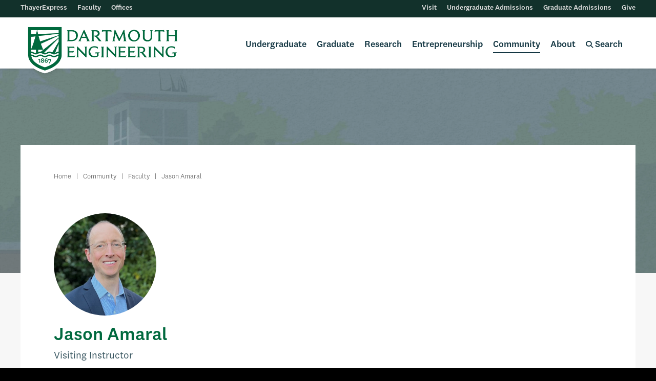

--- FILE ---
content_type: text/html; charset=UTF-8
request_url: https://engineering.dartmouth.edu/community/faculty/jason-amaral
body_size: 15807
content:





	<!doctype html>
	<html class="no-js " lang="en">
	<head>

			<!-- Google Tag Manager -->
		<script>(function(w,d,s,l,i){w[l]=w[l]||[];w[l].push({'gtm.start':
		new Date().getTime(),event:'gtm.js'});var f=d.getElementsByTagName(s)[0],
		j=d.createElement(s),dl=l!='dataLayer'?'&l='+l:'';j.async=true;j.src=
		'https://www.googletagmanager.com/gtm.js?id='+i+dl;f.parentNode.insertBefore(j,f);
		})(window,document,'script','dataLayer','GTM-NFR7R7T');</script>
		<!-- End Google Tag Manager -->
	
		<meta charset="utf-8" />
		<meta http-equiv="x-ua-compatible" content="ie=edge">
		<meta name="viewport" content="width=device-width, initial-scale=1.0">
		<meta name="yandex-verification" content="32639c17fa9f5236" />

		
        <link rel="stylesheet" href="/assets/css/foundation-642-flex.css?v=9.6.34">
      <link rel="stylesheet" href="/assets/css/app.css?v=9.6.34">
      <link rel="stylesheet" href="/assets/css/styles.css?v=9.6.34">
      <link rel="stylesheet" href="/assets/css/fontawesome-all.min.css?v=9.6.34">
  
		<link rel="stylesheet" media="print" href="/assets/css/print.css" />
	<link rel="stylesheet" href="/assets/slick/slick.css">
	<link rel="stylesheet" href="/assets/slick/slick-theme.css">

	<link rel="apple-touch-icon" sizes="180x180" href="/assets/extras/apple-touch-icon.png">
	<link rel="icon" type="image/png" sizes="32x32" href="/assets/extras/favicon-32x32.png">
	<link rel="icon" type="image/png" sizes="16x16" href="/assets/extras/favicon-16x16.png">
	<link rel="manifest" href="/assets/extras/site.webmanifest">
	<link rel="mask-icon" href="/assets/extras/safari-pinned-tab.svg" color="#00693e">
	<meta name="msapplication-TileColor" content="#00693e">
	<meta name="theme-color" content="#ffffff">


	<title>Jason Amaral | Dartmouth Engineering</title>
<script>dataLayer = [];
(function(w,d,s,l,i){w[l]=w[l]||[];w[l].push({'gtm.start':
new Date().getTime(),event:'gtm.js'});var f=d.getElementsByTagName(s)[0],
j=d.createElement(s),dl=l!='dataLayer'?'&l='+l:'';j.async=true;j.src=
'https://www.googletagmanager.com/gtm.js?id='+i+dl;f.parentNode.insertBefore(j,f);
})(window,document,'script','dataLayer','GTM-59GB684');
</script><meta name="generator" content="SEOmatic">
<meta name="keywords" content="management, innovation, project, program, outsourcing, chain, operations, change, strategy, business, platform, transformation, commercialization, offshoring, supply">
<meta name="description" content="Technology development and commercialization; innovation and R&amp;D management; project and program management; outsourcing and offshoring; supply chain…">
<meta name="referrer" content="no-referrer-when-downgrade">
<meta name="robots" content="all">
<meta content="18022343973" property="fb:profile_id">
<meta content="en_US" property="og:locale">
<meta content="Dartmouth Engineering" property="og:site_name">
<meta content="website" property="og:type">
<meta content="https://engineering.dartmouth.edu/community/faculty/jason-amaral" property="og:url">
<meta content="Jason Amaral" property="og:title">
<meta content="Technology development and commercialization; innovation and R&amp;D management; project and program management; outsourcing and offshoring; supply chain…" property="og:description">
<meta content="https://thayer-web.transforms.svdcdn.com/production/images/JasonAmaral3.jpg?w=1200&amp;h=630&amp;q=82&amp;auto=format&amp;fit=crop&amp;dm=1734983517&amp;s=aaf5e8747e1fac8fa37d14d95863dcb5" property="og:image">
<meta content="1200" property="og:image:width">
<meta content="630" property="og:image:height">
<meta content="Technology development and commercialization; innovation and R&amp;D management; project and program management; outsourcing and offshoring; supply chain management; operations research; platform strategy; business strategy; transformation and change management" property="og:image:alt">
<meta content="https://www.instagram.com/thayerschool/" property="og:see_also">
<meta content="https://www.youtube.com/thayerschool" property="og:see_also">
<meta content="https://www.linkedin.com/school/dartmouth-engineering/" property="og:see_also">
<meta content="https://www.flickr.com/photos/thayerschool/" property="og:see_also">
<meta content="https://www.facebook.com/thayerschool" property="og:see_also">
<meta content="https://twitter.com/thayerschool" property="og:see_also">
<meta name="twitter:card" content="summary_large_image">
<meta name="twitter:site" content="@thayerschool">
<meta name="twitter:creator" content="@thayerschool">
<meta name="twitter:title" content="Jason Amaral">
<meta name="twitter:description" content="Technology development and commercialization; innovation and R&amp;D management; project and program management; outsourcing and offshoring; supply chain…">
<meta name="twitter:image" content="https://thayer-web.transforms.svdcdn.com/production/images/JasonAmaral3.jpg?w=800&amp;h=418&amp;q=82&amp;auto=format&amp;fit=crop&amp;dm=1734983517&amp;s=8d0e99eb1af18409e74d4f7f04687025">
<meta name="twitter:image:width" content="800">
<meta name="twitter:image:height" content="418">
<meta name="twitter:image:alt" content="Technology development and commercialization; innovation and R&amp;D management; project and program management; outsourcing and offshoring; supply chain management; operations research; platform strategy; business strategy; transformation and change management">
<meta name="google-site-verification" content="of4p4O-Mu54uAseNNVtNmleod5a0lDx196wMtwQZgII">
<link href="https://engineering.dartmouth.edu/community/faculty/jason-amaral" rel="canonical">
<link href="https://engineering.dartmouth.edu/" rel="home">
<style>.degrees.b-AB-1:before { content: 'AB' }</style>
<style>.degrees.b-BE-2:before { content: 'BE' }</style>
<style>.degrees.b-Dual-3:before { content: 'Dual' }</style>
<style>.degrees.b-MEng-1:before { content: 'MEng' }</style>
<style>.degrees.b-MEM-2:before { content: 'MEM' }</style>
<style>.degrees.b-MS-3:before { content: 'MS' }</style>
<style>.degrees.b-PhD-1:before { content: 'PhD' }</style>
<style>.degrees.b-PhD-I-2:before { content: 'PhD-I' }</style></head>
	<body class="faculty-detail"><noscript><iframe src="https://www.googletagmanager.com/ns.html?id=GTM-59GB684"
height="0" width="0" style="display:none;visibility:hidden"></iframe></noscript>


          <!-- Google Tag Manager (noscript) -->
      <noscript><iframe src=https://www.googletagmanager.com/ns.html?id=GTM-NFR7R7T
      height="0" width="0" style="display:none;visibility:hidden"></iframe></noscript>
      <!-- End Google Tag Manager (noscript) -->
        <a href="" class="screen-reader-text">Skip to main content</a>
				
  
  <style>
    .screen-reader-text {
      display: inline-block;
      position: absolute;
      z-index: 999;
      background: white;
      padding: 10px 15px;
      color: #003c73;
      text-decoration: none;
      font-family: 'National Medium', sans-serif;
      transform: translateY(-100%);
      transition: transform 0.3s;
    }
    .screen-reader-text:focus {
      transform: translateY(0%);
      outline: 2px solid #003c73;
    }
    
    /* Loading spinner styles */
    @keyframes spin {
      0% { transform: rotate(0deg); }
      100% { transform: rotate(360deg); }
    }
    .fa-spinner-third {
      animation: spin 1s linear infinite;
      background: none !important;
      border: none !important;
      box-shadow: none !important;
      transform-origin: center center;
      display: inline-block;
      text-align: center;
      vertical-align: middle;
    }
  </style>
	<header>



		<div id="drawerNav">
	 <div class="spacer"></div>

		<div class="level-1">
			<form id="search-form-mobile" autocomplete="off">
				<input autocomplete="false" name="hidden" type="text" style="display:none;">
				<div class="searchContainer">
					<input class="searchBoxMobile addsearch" type="search" name="search" placeholder="Search...">
					<button type="submit" class="searchButton">
						<i class="fas fa-search"></i>
					</button>
				</div>
			</form>
						<ul class="mobile-main">
				<li><a id="undergradNav" href="">Undergraduate</a></li>
				<li><a id="gradNav" href="">Graduate</a></li>
				<li><a id="researchNav" href="">Research</a></li>
				<li><a id="eshipNav" href="">Entrepreneurship</a></li>
				<li><a id="communityNav" href="">Community</a></li>
				<li><a id="aboutNav" href="">About</a></li>
			</ul>

			<div class="mobile-utility-wrapper">
				<ul class="mobile-utility">
										<li><a href="https://express.thayer.dartmouth.edu">ThayerExpress</a></li>
										<li><a href="/community/faculty">Faculty</a></li>
										<li><a href="/community/offices">Offices</a></li>
									</ul>
				<ul class="mobile-utility">
										<li><a href="/visit">Visit</a></li>
										<li><a href="/undergraduate-admissions">Undergraduate Admissions</a></li>
										<li><a href="/graduate-admissions">Graduate Admissions</a></li>
										<li><a href="/give">Give</a></li>
									</ul>
			</div>
		</div>

		
				<div class="nav-panel" id="undergradNav-panel">
			<div class="spacer"></div>
			<p class="mobile-title">Undergraduate</p>
			<div class="titled header">
				<p class="mobile-subtitle"><a href="/undergraduate">Undergraduate Engineering at Dartmouth</a></p>
			</div>
      <div class="columns titled" style="position: relative;">
        <p class="column-title">Bachelor's Degrees</p>
                            <a href="https://engineering.dartmouth.edu/undergraduate/ab">
            <div class="degrees b-AB-1">
              <span>Bachelor of Arts</span>
            </div>
          </a>
                            <a href="https://engineering.dartmouth.edu/undergraduate/be">
            <div class="degrees b-BE-2">
              <span>Bachelor of Engineering</span>
            </div>
          </a>
                            <a href="https://engineering.dartmouth.edu/undergraduate/dual">
            <div class="degrees b-Dual-3">
              <span>Dual-Degree Program</span>
            </div>
          </a>
              </div>

							<div class="columns titled " style="position: relative;">
				  <p class="column-title">Undergraduate Experience</p>					<ul class="no-bullet menu-list">
      <li><a href="/graduate/student-support">BE Student Resources</a></li>
      <li><a href="/design">Engineering Design</a></li>
      <li><a href="/about/financial-aid">Financial Aid &amp; Funding</a></li>
      <li><a href="/undergraduate/outcomes">Life After Dartmouth</a></li>
      <li><a href="/community/offices/labs">Project Spaces &amp; Labs</a></li>
      <li><a href="/undergraduate/opportunities">Research &amp; Entrepreneurship</a></li>
      <li><a href="https://home.dartmouth.edu/life-community">Student Life &amp; Housing</a></li>
      <li><a href="/undergraduate/study-abroad">Study Abroad</a></li>
  </ul>
				</div>
							<div class="columns titled " style="position: relative;">
				  <p class="column-title">Quick Links</p>					<ul class="no-bullet menu-list">
      <li><a href="/community/calendar">Academic Calendar</a></li>
      <li><a href="/about/policies/student-policies">BE Student Policies &amp; Procedures</a></li>
      <li><a href="/community/offices/career-services">Career Services</a></li>
      <li><a href="/courses/undergraduate">Course Descriptions</a></li>
      <li><a href="/courses/schedules">Course Schedules</a></li>
      <li><a href="/undergraduate/ab/majors">Majors &amp; Modified Majors</a></li>
      <li><a href="/undergraduate/ab/minors">Minors</a></li>
      <li><a href="/about/policies/programs-and-courses-guide">Programs &amp; Courses Guide</a></li>
  </ul>
				</div>
									<div class="titled columns small-12">
				<p class="column-title">Program Areas</p>
									<div class="small-12 columns">
						<div class="researchItem clearfix">
							                        <img src="https://thayer-web.files.svdcdn.com/production/images/biological-icon_2021-02-10-181606.svg?dm=1612980966" width=37 alt="" class="research-icon">
      							<a href="https://engineering.dartmouth.edu/areas/biological-chemical">Biological/ Chemical</a>						</div>
					</div>
									<div class="small-12 columns">
						<div class="researchItem clearfix">
							                        <img src="https://thayer-web.files.svdcdn.com/production/images/biomedical-icon_2021-02-10-181626.svg?dm=1612980986" width=37 alt="" class="research-icon">
      							<a href="https://engineering.dartmouth.edu/areas/biomedical">Biomedical</a>						</div>
					</div>
									<div class="small-12 columns">
						<div class="researchItem clearfix">
							                        <img src="https://thayer-web.files.svdcdn.com/production/images/electrical-icon_2021-02-10-181641.svg?dm=1612981001" width=37 alt="" class="research-icon">
      							<a href="https://engineering.dartmouth.edu/areas/electrical-computer">Electrical/ Computer</a>						</div>
					</div>
									<div class="small-12 columns">
						<div class="researchItem clearfix">
							                        <img src="https://thayer-web.files.svdcdn.com/production/images/energy-icon_2021-02-10-181659.svg?dm=1612981019" width=37 alt="" class="research-icon">
      							<a href="https://engineering.dartmouth.edu/areas/energy">Energy</a>						</div>
					</div>
									<div class="small-12 columns">
						<div class="researchItem clearfix">
							                        <img src="https://thayer-web.files.svdcdn.com/production/images/materials-icon_2021-02-10-181717.svg?dm=1612981037" width=37 alt="" class="research-icon">
      							<a href="https://engineering.dartmouth.edu/areas/materials-science">Materials Science</a>						</div>
					</div>
									<div class="small-12 columns">
						<div class="researchItem clearfix">
							                        <img src="https://thayer-web.files.svdcdn.com/production/images/mechanical-icon_2021-02-10-181731.svg?dm=1612981051" width=37 alt="" class="research-icon">
      							<a href="https://engineering.dartmouth.edu/areas/mechanical-operations-systems">Mechanical/ Operations/ Systems</a>						</div>
					</div>
							</div>
						<div class="admis-button-box">
				<a class="admis-button" href="/undergraduate-admissions">Undergraduate Admissions</a>
			</div>
			<div style="padding: 30px;"></div>
		</div>
				<div class="nav-panel" id="graduateNav-panel">
			<div class="spacer"></div>
			<p class="mobile-title">Graduate</p>
			<div class="titled header">
				<p class="mobile-subtitle"><a href="/graduate">Graduate Engineering at Dartmouth</a></p>
			</div>
      <div class="columns" style="position: relative;">
                            <a href="https://engineering.dartmouth.edu/graduate/meng">
            <div class="degrees b-MEng-1">
              <span>Master of Engineering</span>
            </div>
          </a>
                            <a href="https://engineering.dartmouth.edu/mem">
            <div class="degrees b-MEM-2">
              <span>Master of Engineering Management</span>
            </div>
          </a>
                            <a href="https://engineering.dartmouth.edu/graduate/ms">
            <div class="degrees b-MS-3">
              <span>Master of Science</span>
            </div>
          </a>
                                    <a href="https://engineering.dartmouth.edu/graduate/phd">
            <div class="degrees b-PhD-1">
              <span>Doctor of Philosophy</span>
            </div>
          </a>
                            <a href="https://engineering.dartmouth.edu/graduate/phdi">
            <div class="degrees b-PhD-I-2">
              <span>PhD Innovation Program</span>
            </div>
          </a>
                <a class="admis-button" href="/graduate/online" style="background-color: #a2bcaf; display: block; margin: 30px 0;">Online Programs</a>
      </div>
							<div class="columns titled ">
				  <p class="column-title">Graduate Experience</p>					<ul class="no-bullet menu-list">
      <li><a href="/graduate/collaboration">Collaborative Programs</a></li>
      <li><a href="/graduate/outcomes">Degree Outcomes</a></li>
      <li><a href="/design">Engineering Design</a></li>
      <li><a href="/about/financial-aid">Financial Aid &amp; Funding</a></li>
      <li><a href="/graduate/joint-degrees">Joint Degrees</a></li>
      <li><a href="/about/policies/student-policies">Student Policies &amp; Procedures</a></li>
      <li><a href="/graduate/student-support">Student Resources</a></li>
  </ul>
				</div>
							<div class="columns titled ">
				  <p class="column-title">Quick Links</p>					<ul class="no-bullet menu-list">
      <li><a href="/community/calendar">Academic Calendar</a></li>
      <li><a href="/apply/graduate-admissions-events">Admissions Events</a></li>
      <li><a href="/community/offices/career-services">Career Services</a></li>
      <li><a href="/courses/graduate">Course Descriptions</a></li>
      <li><a href="/courses/schedules">Course Schedules</a></li>
      <li><a href="/areas">Program Areas</a></li>
      <li><a href="/about/policies/programs-and-courses-guide">Programs &amp; Courses Guide</a></li>
  </ul>
				</div>
									<div class="titled columns small-12">
				<p class="column-title">Program Areas</p>
									<div class="small-12 columns">
						<div class="researchItem clearfix">
							                        <img src="https://thayer-web.files.svdcdn.com/production/images/biological-icon_2021-02-10-181606.svg?dm=1612980966" width=37 alt="" class="research-icon">
      							<a href="https://engineering.dartmouth.edu/areas/biological-chemical">Biological/ Chemical</a>						</div>
					</div>
									<div class="small-12 columns">
						<div class="researchItem clearfix">
							                        <img src="https://thayer-web.files.svdcdn.com/production/images/biomedical-icon_2021-02-10-181626.svg?dm=1612980986" width=37 alt="" class="research-icon">
      							<a href="https://engineering.dartmouth.edu/areas/biomedical">Biomedical</a>						</div>
					</div>
									<div class="small-12 columns">
						<div class="researchItem clearfix">
							                        <img src="https://thayer-web.files.svdcdn.com/production/images/electrical-icon_2021-02-10-181641.svg?dm=1612981001" width=37 alt="" class="research-icon">
      							<a href="https://engineering.dartmouth.edu/areas/electrical-computer">Electrical/ Computer</a>						</div>
					</div>
									<div class="small-12 columns">
						<div class="researchItem clearfix">
							                        <img src="https://thayer-web.files.svdcdn.com/production/images/energy-icon_2021-02-10-181659.svg?dm=1612981019" width=37 alt="" class="research-icon">
      							<a href="https://engineering.dartmouth.edu/areas/energy">Energy</a>						</div>
					</div>
									<div class="small-12 columns">
						<div class="researchItem clearfix">
							                        <img src="https://thayer-web.files.svdcdn.com/production/images/materials-icon_2021-02-10-181717.svg?dm=1612981037" width=37 alt="" class="research-icon">
      							<a href="https://engineering.dartmouth.edu/areas/materials-science">Materials Science</a>						</div>
					</div>
									<div class="small-12 columns">
						<div class="researchItem clearfix">
							                        <img src="https://thayer-web.files.svdcdn.com/production/images/mechanical-icon_2021-02-10-181731.svg?dm=1612981051" width=37 alt="" class="research-icon">
      							<a href="https://engineering.dartmouth.edu/areas/mechanical-operations-systems">Mechanical/ Operations/ Systems</a>						</div>
					</div>
							</div>
						<div class="admis-button-box">
				<a class="admis-button" href="/graduate-admissions">Graduate Admissions</a>
			</div>
			<div style="padding: 30px;"></div>
		</div>
				<div class="nav-panel" id="researchNav-panel">
			<div class="spacer"></div>
			<p class="mobile-title">Research</p>
			<div class="titled header">
				<p class="mobile-subtitle"><a href="/research">Engineering Research at Dartmouth</a></p>
			</div>

			<div class="titled header">
				<p class="column-title">Research by Program Area</p>
									<div class="small-12 columns">
						<div class="researchItem clearfix">
							                        <img src="https://thayer-web.files.svdcdn.com/production/images/biological-icon_2021-02-10-181606.svg?dm=1612980966" width=40 alt="" class="research-icon">
       							<a href="https://engineering.dartmouth.edu/areas/biological-chemical#biological-chemical-engineering-research">Biological/ Chemical</a>						</div>
					</div>
									<div class="small-12 columns">
						<div class="researchItem clearfix">
							                        <img src="https://thayer-web.files.svdcdn.com/production/images/biomedical-icon_2021-02-10-181626.svg?dm=1612980986" width=40 alt="" class="research-icon">
       							<a href="https://engineering.dartmouth.edu/areas/biomedical#biomedical-engineering-research">Biomedical</a>						</div>
					</div>
									<div class="small-12 columns">
						<div class="researchItem clearfix">
							                        <img src="https://thayer-web.files.svdcdn.com/production/images/electrical-icon_2021-02-10-181641.svg?dm=1612981001" width=40 alt="" class="research-icon">
       							<a href="https://engineering.dartmouth.edu/areas/electrical-computer#electrical-computer-engineering-research">Electrical/ Computer</a>						</div>
					</div>
									<div class="small-12 columns">
						<div class="researchItem clearfix">
							                        <img src="https://thayer-web.files.svdcdn.com/production/images/energy-icon_2021-02-10-181659.svg?dm=1612981019" width=40 alt="" class="research-icon">
       							<a href="https://engineering.dartmouth.edu/areas/energy#energy-engineering-research">Energy</a>						</div>
					</div>
									<div class="small-12 columns">
						<div class="researchItem clearfix">
							                        <img src="https://thayer-web.files.svdcdn.com/production/images/materials-icon_2021-02-10-181717.svg?dm=1612981037" width=40 alt="" class="research-icon">
       							<a href="https://engineering.dartmouth.edu/areas/materials-science#materials-science-engineering-research">Materials Science</a>						</div>
					</div>
									<div class="small-12 columns">
						<div class="researchItem clearfix">
							                        <img src="https://thayer-web.files.svdcdn.com/production/images/mechanical-icon_2021-02-10-181731.svg?dm=1612981051" width=40 alt="" class="research-icon">
       							<a href="https://engineering.dartmouth.edu/areas/mechanical-operations-systems#mechanical-operations-systems-engineering-research">Mechanical/ Operations/ Systems</a>						</div>
					</div>
							</div>

							<div class="columns titled ">
				  <p class="column-title">Quick Links</p>					<ul class="no-bullet menu-list">
      <li><a href="/research/projects">Active Projects</a></li>
      <li><a href="/graduate/collaboration">Collaborative Programs</a></li>
      <li><a href="/research/labs">Laboratories</a></li>
      <li><a href="/research/libraries">Libraries</a></li>
      <li><a href="/news/categories/research">Research News</a></li>
      <li><a href="/undergraduate/opportunities">Undergraduate Research</a></li>
  </ul>
				</div>
					</div>
				<div class="nav-panel" id="eshipNav-panel">
			<div class="spacer"></div>
			<p class="mobile-title">Entrepreneurship</p>
			<div class="titled header">
				<p class="mobile-subtitle"><a href="/entrepreneurship">Engineering Entrepreneurship at Dartmouth</a></p>
			</div>

			<div class="titled header eship">
				<div class="columns">
					<p class="column-title">Startups listed by</p>
					<a href="/entrepreneurship/startups/?filter=byAlpha" class="clearfix"><i class="fas fa-building"></i><span>Startup Names</span></a>
					<a href="/entrepreneurship/startups/?filter=byFaculty" class="clearfix"><i class="fas fa-user"></i><span>Faculty Founders</span></a>
					<a href="/entrepreneurship/startups/?filter=byResearchArea" class="clearfix"><i class="fas fa-microscope"></i><span>Research Programs</span></a>
				</div>
			</div>
			<div class="titled header eship">
				<div class="columns">
					<p class="column-title">Patents listed by</p>
					<a href="/entrepreneurship/patents/?filter=byAlpha" class="clearfix"><i class="fas fa-file-alt"></i><span>Patent Titles</span></a>
					<a href="/entrepreneurship/patents/?filter=byFaculty" class="clearfix"><i class="fas fa-user"></i><span>Faculty Inventors</span></a>
					<a href="/entrepreneurship/patents/?filter=byResearchArea" class="clearfix"><i class="fas fa-microscope"></i><span>Research Programs</span></a>
				</div>
			</div>

							<div class="columns titled ">
				  <p class="column-title">Links &amp; Resources</p>					<ul class="no-bullet menu-list">
      <li><a href="/nsf-icorps">Dartmouth NSF I-Corps Program</a></li>
      <li><a href="https://www.tto.dartmouth.edu">Dartmouth Tech Transfer</a></li>
      <li><a href="/news/categories/entrepreneurship">Entrepreneurship News</a></li>
      <li><a href="https://magnuson.dartmouth.edu">Magnuson Center for Entrepreneurship</a></li>
      <li><a href="http://www.dartmouth.edu/oett">Office of Entrepreneurship &amp; Technology Transfer</a></li>
      <li><a href="/graduate/phdi">PhD Innovation Program</a></li>
      <li><a href="https://www.tuck.dartmouth.edu">Tuck School of Business</a></li>
  </ul>
				</div>
					</div>
				<div class="nav-panel" id="communityNav-panel">
			<div class="spacer"></div>
			<p class="mobile-title">Community</p>
			<div class="titled header">
				<p class="mobile-subtitle"><a href="/community">Dartmouth Engineering Community</a></p>
			</div>
							<div class="columns titled small-12">
				  <p class="column-title">Community Info</p>					<div class="row link-row">
  <div class="columns small-12 medium-expand">
          <div><a class="spaced-text" href="/community/faculty">Faculty</a></div>
          <div><a class="spaced-text" href="/community/leadership">Leadership</a></div>
          <div><a class="spaced-text" href="/community/offices">Offices</a></div>
      </div>
  <div class="columns small-12 medium-expand">
          <div><a class="spaced-text" href="/community/calendar">Academic Calendar</a></div>
          <div><a class="spaced-text" href="/community/student-groups">Student Groups</a></div>
      </div>
  <div class="columns small-12 medium-expand">
          <div><a class="spaced-text" href="https://alumni.engineering.dartmouth.edu/s/1353/06-thayer/bp19/home.aspx?gid=6&amp;pgid=61">Alumni</a></div>
          <div><a class="spaced-text" href="/give">Giving</a></div>
          <div><a class="spaced-text" href="/magazine">Magazine</a></div>
      </div>
  <div class="columns small-12 medium-expand">
          <div><a class="spaced-text" href="/news">News</a></div>
          <div><a class="spaced-text" href="/events">Events</a></div>
      </div>
</div>
				</div>
						<div class="row link-grid">
      <div class="columns small-6 medium-expand">
      <a href="https://www.facebook.com/thayerschool" target="_blank" class="social-link"><i class="fab fa-facebook-square"></i>Facebook</a>
    </div>
      <div class="columns small-6 medium-expand">
      <a href="https://www.instagram.com/thayerschool/" target="_blank" class="social-link"><i class="fab fa-instagram-square"></i>Instagram</a>
    </div>
      <div class="columns small-6 medium-expand">
      <a href="https://twitter.com/thayerschool" target="_blank" class="social-link"><i class="fab fa-x-twitter"></i>Twitter/X</a>
    </div>
      <div class="columns small-6 medium-expand">
      <a href="https://www.linkedin.com/school/dartmouth-engineering/" target="_blank" class="social-link"><i class="fab fa-linkedin"></i>LinkedIn</a>
    </div>
      <div class="columns small-6 medium-expand">
      <a href="https://www.youtube.com/thayerschool" target="_blank" class="social-link"><i class="fab fa-youtube-square"></i>YouTube</a>
    </div>
      <div class="columns small-6 medium-expand">
      <a href="https://www.flickr.com/photos/thayerschool/" target="_blank" class="social-link"><i class="fab fa-flickr"></i>Flickr</a>
    </div>
  </div>
		</div>
				<div class="nav-panel" id="aboutNav-panel">
			<div class="spacer"></div>
			<p class="mobile-title">About</p>
			<div class="titled header">
				<p class="mobile-subtitle"><a href="/about">About Dartmouth Engineering</a></p>
			</div>
							<div class="columns titled small-12">
				  <p class="column-title">About Us</p>					<div class="row link-row">
  <div class="columns small-12 medium-expand">
          <div><a class="spaced-text" href="/visit">Visit</a></div>
          <div><a class="spaced-text" href="/about/facts">Facts</a></div>
          <div><a class="spaced-text" href="/about/history">History</a></div>
      </div>
  <div class="columns small-12 medium-expand">
          <div><a class="spaced-text" href="/community/leadership">Leadership</a></div>
          <div><a class="spaced-text" href="/about/diversity">Diversity and Inclusion</a></div>
          <div><a class="spaced-text" href="/about/policies/student-policies/disability">Disability</a></div>
      </div>
  <div class="columns small-12 medium-expand">
          <div><a class="spaced-text" href="/about/values-and-vision">Values and Vision</a></div>
          <div><a class="spaced-text" href="/about/values-and-vision/strategic-plan">Strategic Plan</a></div>
          <div><a class="spaced-text" href="/about/policies">Policies</a></div>
      </div>
  <div class="columns small-12 medium-expand">
          <div><a class="spaced-text" href="/about/employment">Careers</a></div>
          <div><a class="spaced-text" href="/about/transcripts">Transcripts</a></div>
          <div><a class="spaced-text" href="/about/enrollment">Enrollment Verification</a></div>
      </div>
</div>
				</div>
			
		</div>
		
	</div>
	<div class="row utility">
    <div class="util-box util-box-left">
      <ul>
                  <li><a href="https://express.thayer.dartmouth.edu">ThayerExpress</a></li>
                  <li><a href="/community/faculty">Faculty</a></li>
                  <li><a href="/community/offices">Offices</a></li>
              </ul>
    </div>
    <div class="util-box util-box-right">
      <ul>
                  <li><a href="/visit">Visit</a></li>
                  <li><a href="/undergraduate-admissions">Undergraduate Admissions</a></li>
                  <li><a href="/graduate-admissions">Graduate Admissions</a></li>
                  <li><a href="/give">Give</a></li>
              </ul>
    </div>
	</div> </header>

<div class="stickyNav" id="navMain">
	<div class="row align-middle">
      <div class="shrink columns logoBox">
				<a href="/"><img class="logo headerLogo" width="300" src="https://thayer-web.files.svdcdn.com/production/logo-thayer-shield-green-border.png" alt="Thayer"></a>
				<div class="logo-shadow-separator"></div>
				<img class="logo headerLogo shadow-logo" width="300" src="https://thayer-web.files.svdcdn.com/production/logo-thayer-shield-green-border.png" alt="Thayer">
			</div>

			<div id="primary" class="columns">
				<ul>

					 					<li data-menu="undergrad" class="menu-tab undergrad mega-one"><span><a href="/undergraduate">Undergraduate</a></span>
						<div class="mega-nav">
							<div class="row align-center">
								<div class="column">
									<div class="row main-row">
                    <div class="columns titled" style="position: relative;">
                      <p class="column-title">Bachelor's Degrees</p>
                                                                      <a href="https://engineering.dartmouth.edu/undergraduate/ab">
                          <div class="degrees b-AB-1">
                            <span>Bachelor of Arts</span>
                          </div>
                        </a>
                                                                      <a href="https://engineering.dartmouth.edu/undergraduate/be">
                          <div class="degrees b-BE-2">
                            <span>Bachelor of Engineering</span>
                          </div>
                        </a>
                                                                      <a href="https://engineering.dartmouth.edu/undergraduate/dual">
                          <div class="degrees b-Dual-3">
                            <span>Dual-Degree Program</span>
                          </div>
                        </a>
                                            <a class="admis-button" href="/undergraduate-admissions">Undergraduate Admissions</a>
                    </div>                  
																					<div class="columns titled ">
											  <p class="column-title">Undergraduate Experience</p>												<ul class="no-bullet menu-list">
      <li><a href="/graduate/student-support">BE Student Resources</a></li>
      <li><a href="/design">Engineering Design</a></li>
      <li><a href="/about/financial-aid">Financial Aid &amp; Funding</a></li>
      <li><a href="/undergraduate/outcomes">Life After Dartmouth</a></li>
      <li><a href="/community/offices/labs">Project Spaces &amp; Labs</a></li>
      <li><a href="/undergraduate/opportunities">Research &amp; Entrepreneurship</a></li>
      <li><a href="https://home.dartmouth.edu/life-community">Student Life &amp; Housing</a></li>
      <li><a href="/undergraduate/study-abroad">Study Abroad</a></li>
  </ul>
											</div>
																					<div class="columns titled ">
											  <p class="column-title">Quick Links</p>												<ul class="no-bullet menu-list">
      <li><a href="/community/calendar">Academic Calendar</a></li>
      <li><a href="/about/policies/student-policies">BE Student Policies &amp; Procedures</a></li>
      <li><a href="/community/offices/career-services">Career Services</a></li>
      <li><a href="/courses/undergraduate">Course Descriptions</a></li>
      <li><a href="/courses/schedules">Course Schedules</a></li>
      <li><a href="/undergraduate/ab/majors">Majors &amp; Modified Majors</a></li>
      <li><a href="/undergraduate/ab/minors">Minors</a></li>
      <li><a href="/about/policies/programs-and-courses-guide">Programs &amp; Courses Guide</a></li>
  </ul>
											</div>
																			</div>
																		<div class="row collapse titled">
										<p class="column-title">Program Areas</p>
																					<div class="columns researchItem clearfix shrink">
												                        <img src="https://thayer-web.files.svdcdn.com/production/images/biological-icon_2021-02-10-181606.svg?dm=1612980966" width=37 alt="" class="research-icon">
      												<a href="https://engineering.dartmouth.edu/areas/biological-chemical">Biological/ Chemical</a>											</div>
																					<div class="columns researchItem clearfix shrink">
												                        <img src="https://thayer-web.files.svdcdn.com/production/images/biomedical-icon_2021-02-10-181626.svg?dm=1612980986" width=37 alt="" class="research-icon">
      												<a href="https://engineering.dartmouth.edu/areas/biomedical">Biomedical</a>											</div>
																					<div class="columns researchItem clearfix shrink">
												                        <img src="https://thayer-web.files.svdcdn.com/production/images/electrical-icon_2021-02-10-181641.svg?dm=1612981001" width=37 alt="" class="research-icon">
      												<a href="https://engineering.dartmouth.edu/areas/electrical-computer">Electrical/ Computer</a>											</div>
																					<div class="columns researchItem clearfix shrink">
												                        <img src="https://thayer-web.files.svdcdn.com/production/images/energy-icon_2021-02-10-181659.svg?dm=1612981019" width=37 alt="" class="research-icon">
      												<a href="https://engineering.dartmouth.edu/areas/energy">Energy</a>											</div>
																					<div class="columns researchItem clearfix shrink">
												                        <img src="https://thayer-web.files.svdcdn.com/production/images/materials-icon_2021-02-10-181717.svg?dm=1612981037" width=37 alt="" class="research-icon">
      												<a href="https://engineering.dartmouth.edu/areas/materials-science">Materials Science</a>											</div>
																					<div class="columns researchItem clearfix shrink">
												                        <img src="https://thayer-web.files.svdcdn.com/production/images/mechanical-icon_2021-02-10-181731.svg?dm=1612981051" width=37 alt="" class="research-icon">
      												<a href="https://engineering.dartmouth.edu/areas/mechanical-operations-systems">Mechanical/ Operations/ Systems</a>											</div>
																			</div>
																	</div>
							</div>
						</div> 					</li>

					 					<li data-menu="graduate" class="menu-tab graduate mega-two"><span><a href="/graduate">Graduate</a></span>
						<div class="mega-nav">
							<div class="row align-center">
								<div class="column">
									<div class="row main-row">
                    <div class="columns titled" style="position: relative;">
                      <p class="column-title">Master's Degrees</p>
                                                                      <a href="https://engineering.dartmouth.edu/graduate/meng">
                          <div class="degrees b-MEng-1">
                            <span>Master of Engineering</span>
                          </div>
                        </a>
                                                                      <a href="https://engineering.dartmouth.edu/mem">
                          <div class="degrees b-MEM-2">
                            <span>Master of Engineering Management</span>
                          </div>
                        </a>
                                                                      <a href="https://engineering.dartmouth.edu/graduate/ms">
                          <div class="degrees b-MS-3">
                            <span>Master of Science</span>
                          </div>
                        </a>
                                            
                    </div>
                    <div class="columns titled" style="position: relative;">
                      <p class="column-title">Doctoral Degrees</p>
                                                                      <a href="https://engineering.dartmouth.edu/graduate/phd">
                          <div class="degrees b-PhD-1">
                            <span>Doctor of Philosophy</span>
                          </div>
                        </a>
                                                                      <a href="https://engineering.dartmouth.edu/graduate/phdi">
                          <div class="degrees b-PhD-I-2">
                            <span>PhD Innovation Program</span>
                          </div>
                        </a>
                                            <div style="left: -100px; top: 50px; position: relative;">
                        <a class="admis-button" href="/graduate/online" style="background-color: #a2bcaf">Online Programs</a>
                        <a class="admis-button" href="/graduate-admissions">Graduate Admissions</a>
                      </div>   
                    </div>                    
																					<div class="columns titled ">
											  <p class="column-title">Graduate Experience</p>												<ul class="no-bullet menu-list">
      <li><a href="/graduate/collaboration">Collaborative Programs</a></li>
      <li><a href="/graduate/outcomes">Degree Outcomes</a></li>
      <li><a href="/design">Engineering Design</a></li>
      <li><a href="/about/financial-aid">Financial Aid &amp; Funding</a></li>
      <li><a href="/graduate/joint-degrees">Joint Degrees</a></li>
      <li><a href="/about/policies/student-policies">Student Policies &amp; Procedures</a></li>
      <li><a href="/graduate/student-support">Student Resources</a></li>
  </ul>
											</div>
																					<div class="columns titled ">
											  <p class="column-title">Quick Links</p>												<ul class="no-bullet menu-list">
      <li><a href="/community/calendar">Academic Calendar</a></li>
      <li><a href="/apply/graduate-admissions-events">Admissions Events</a></li>
      <li><a href="/community/offices/career-services">Career Services</a></li>
      <li><a href="/courses/graduate">Course Descriptions</a></li>
      <li><a href="/courses/schedules">Course Schedules</a></li>
      <li><a href="/areas">Program Areas</a></li>
      <li><a href="/about/policies/programs-and-courses-guide">Programs &amp; Courses Guide</a></li>
  </ul>
											</div>
																			</div>
																		<div class="row collapse titled">
										<p class="column-title">Program Areas</p>
																					<div class="columns researchItem clearfix shrink">
												                        <img src="https://thayer-web.files.svdcdn.com/production/images/biological-icon_2021-02-10-181606.svg?dm=1612980966" width=37 alt="" class="research-icon">
      												<a href="https://engineering.dartmouth.edu/areas/biological-chemical">Biological/ Chemical</a>											</div>
																					<div class="columns researchItem clearfix shrink">
												                        <img src="https://thayer-web.files.svdcdn.com/production/images/biomedical-icon_2021-02-10-181626.svg?dm=1612980986" width=37 alt="" class="research-icon">
      												<a href="https://engineering.dartmouth.edu/areas/biomedical">Biomedical</a>											</div>
																					<div class="columns researchItem clearfix shrink">
												                        <img src="https://thayer-web.files.svdcdn.com/production/images/electrical-icon_2021-02-10-181641.svg?dm=1612981001" width=37 alt="" class="research-icon">
      												<a href="https://engineering.dartmouth.edu/areas/electrical-computer">Electrical/ Computer</a>											</div>
																					<div class="columns researchItem clearfix shrink">
												                        <img src="https://thayer-web.files.svdcdn.com/production/images/energy-icon_2021-02-10-181659.svg?dm=1612981019" width=37 alt="" class="research-icon">
      												<a href="https://engineering.dartmouth.edu/areas/energy">Energy</a>											</div>
																					<div class="columns researchItem clearfix shrink">
												                        <img src="https://thayer-web.files.svdcdn.com/production/images/materials-icon_2021-02-10-181717.svg?dm=1612981037" width=37 alt="" class="research-icon">
      												<a href="https://engineering.dartmouth.edu/areas/materials-science">Materials Science</a>											</div>
																					<div class="columns researchItem clearfix shrink">
												                        <img src="https://thayer-web.files.svdcdn.com/production/images/mechanical-icon_2021-02-10-181731.svg?dm=1612981051" width=37 alt="" class="research-icon">
      												<a href="https://engineering.dartmouth.edu/areas/mechanical-operations-systems">Mechanical/ Operations/ Systems</a>											</div>
																			</div>
																	</div>
							</div>
						</div> 					</li>

										<li data-menu="research" class="menu-tab research mega-three"><span><a href="/research">Research</a></span>
						<div class="mega-nav">
							<div class="row align-center">
								<div class="column">
									<div class="row main-row">
										<div class="small-12 medium-8 columns titled">
											<p class="column-title">Research by Program Area</p>
											<div class="row">
																								    <div class="small-12 medium-6 columns">
																<div class="researchItem clearfix">
																	                        <img src="https://thayer-web.files.svdcdn.com/production/images/biological-icon_2021-02-10-181606.svg?dm=1612980966" width=40 alt="" class="research-icon">
       																	<a href="https://engineering.dartmouth.edu/areas/biological-chemical#biological-chemical-engineering-research">Biological/ Chemical</a>														    </div>
														</div>
																								    <div class="small-12 medium-6 columns">
																<div class="researchItem clearfix">
																	                        <img src="https://thayer-web.files.svdcdn.com/production/images/biomedical-icon_2021-02-10-181626.svg?dm=1612980986" width=40 alt="" class="research-icon">
       																	<a href="https://engineering.dartmouth.edu/areas/biomedical#biomedical-engineering-research">Biomedical</a>														    </div>
														</div>
																								    <div class="small-12 medium-6 columns">
																<div class="researchItem clearfix">
																	                        <img src="https://thayer-web.files.svdcdn.com/production/images/electrical-icon_2021-02-10-181641.svg?dm=1612981001" width=40 alt="" class="research-icon">
       																	<a href="https://engineering.dartmouth.edu/areas/electrical-computer#electrical-computer-engineering-research">Electrical/ Computer</a>														    </div>
														</div>
																								    <div class="small-12 medium-6 columns">
																<div class="researchItem clearfix">
																	                        <img src="https://thayer-web.files.svdcdn.com/production/images/energy-icon_2021-02-10-181659.svg?dm=1612981019" width=40 alt="" class="research-icon">
       																	<a href="https://engineering.dartmouth.edu/areas/energy#energy-engineering-research">Energy</a>														    </div>
														</div>
																								    <div class="small-12 medium-6 columns">
																<div class="researchItem clearfix">
																	                        <img src="https://thayer-web.files.svdcdn.com/production/images/materials-icon_2021-02-10-181717.svg?dm=1612981037" width=40 alt="" class="research-icon">
       																	<a href="https://engineering.dartmouth.edu/areas/materials-science#materials-science-engineering-research">Materials Science</a>														    </div>
														</div>
																								    <div class="small-12 medium-6 columns">
																<div class="researchItem clearfix">
																	                        <img src="https://thayer-web.files.svdcdn.com/production/images/mechanical-icon_2021-02-10-181731.svg?dm=1612981051" width=40 alt="" class="research-icon">
       																	<a href="https://engineering.dartmouth.edu/areas/mechanical-operations-systems#mechanical-operations-systems-engineering-research">Mechanical/ Operations/ Systems</a>														    </div>
														</div>
																							</div>
										</div>
																					<div class="columns titled ">
											  <p class="column-title">Quick Links</p>												<ul class="no-bullet menu-list">
      <li><a href="/research/projects">Active Projects</a></li>
      <li><a href="/graduate/collaboration">Collaborative Programs</a></li>
      <li><a href="/research/labs">Laboratories</a></li>
      <li><a href="/research/libraries">Libraries</a></li>
      <li><a href="/news/categories/research">Research News</a></li>
      <li><a href="/undergraduate/opportunities">Undergraduate Research</a></li>
  </ul>
											</div>
																			</div>
								</div>
							</div>
						</div> 					</li>

					 					<li data-menu="eship" class="menu-tab eship mega-four"><span><a href="/entrepreneurship">Entrepreneurship</a></span>
							<div class="mega-nav">
								<div class="row align-center">
									<div class="column">
										<div class="row main-row eship">
											<div class="columns">
												<p class="column-title">Startups listed by</p>
												<a href="/entrepreneurship/startups/?filter=byAlpha" class="clearfix"><i class="fas fa-building"></i><span>Startup Names</span></a>
												<a href="/entrepreneurship/startups/?filter=byFaculty" class="clearfix"><i class="fas fa-user"></i><span>Faculty Founders</span></a>
												<a href="/entrepreneurship/startups/?filter=byResearchArea" class="clearfix"><i class="fas fa-microscope"></i><span>Research Programs</span></a>
											</div>
											<div class="columns">
												<p class="column-title">Patents listed by</p>
												<a href="/entrepreneurship/patents/?filter=byAlpha" class="clearfix"><i class="fas fa-file-alt"></i><span>Patent Titles</span></a>
												<a href="/entrepreneurship/patents/?filter=byFaculty" class="clearfix"><i class="fas fa-user"></i><span>Faculty Inventors</span></a>
												<a href="/entrepreneurship/patents/?filter=byResearchArea" class="clearfix"><i class="fas fa-microscope"></i><span>Research Programs</span></a>
											</div>
																							<div class="columns titled ">
												  <p class="column-title">Links &amp; Resources</p>													<ul class="no-bullet menu-list">
      <li><a href="/nsf-icorps">Dartmouth NSF I-Corps Program</a></li>
      <li><a href="https://www.tto.dartmouth.edu">Dartmouth Tech Transfer</a></li>
      <li><a href="/news/categories/entrepreneurship">Entrepreneurship News</a></li>
      <li><a href="https://magnuson.dartmouth.edu">Magnuson Center for Entrepreneurship</a></li>
      <li><a href="http://www.dartmouth.edu/oett">Office of Entrepreneurship &amp; Technology Transfer</a></li>
      <li><a href="/graduate/phdi">PhD Innovation Program</a></li>
      <li><a href="https://www.tuck.dartmouth.edu">Tuck School of Business</a></li>
  </ul>
												</div>
																					</div>
								</div>
							</div>
						</div> 					</li>

					 					<li data-menu="community" class="menu-tab community mega-five active"><span><a href="/community">Community</a></span>
						<div class="mega-nav">
							<div class="row align-center">
								<div class="column">
									<div class="row content-block main-row">
																					<div class="columns titled small-12">
											  <p class="column-title">Community Info</p>												<div class="row link-row">
  <div class="columns small-12 medium-expand">
          <div><a class="spaced-text" href="/community/faculty">Faculty</a></div>
          <div><a class="spaced-text" href="/community/leadership">Leadership</a></div>
          <div><a class="spaced-text" href="/community/offices">Offices</a></div>
      </div>
  <div class="columns small-12 medium-expand">
          <div><a class="spaced-text" href="/community/calendar">Academic Calendar</a></div>
          <div><a class="spaced-text" href="/community/student-groups">Student Groups</a></div>
      </div>
  <div class="columns small-12 medium-expand">
          <div><a class="spaced-text" href="https://alumni.engineering.dartmouth.edu/s/1353/06-thayer/bp19/home.aspx?gid=6&amp;pgid=61">Alumni</a></div>
          <div><a class="spaced-text" href="/give">Giving</a></div>
          <div><a class="spaced-text" href="/magazine">Magazine</a></div>
      </div>
  <div class="columns small-12 medium-expand">
          <div><a class="spaced-text" href="/news">News</a></div>
          <div><a class="spaced-text" href="/events">Events</a></div>
      </div>
</div>
											</div>
																			</div>
								</div>
							</div>
							<div class="row link-grid">
      <div class="columns small-6 medium-expand">
      <a href="https://www.facebook.com/thayerschool" target="_blank" class="social-link"><i class="fab fa-facebook-square"></i>Facebook</a>
    </div>
      <div class="columns small-6 medium-expand">
      <a href="https://www.instagram.com/thayerschool/" target="_blank" class="social-link"><i class="fab fa-instagram-square"></i>Instagram</a>
    </div>
      <div class="columns small-6 medium-expand">
      <a href="https://twitter.com/thayerschool" target="_blank" class="social-link"><i class="fab fa-x-twitter"></i>Twitter/X</a>
    </div>
      <div class="columns small-6 medium-expand">
      <a href="https://www.linkedin.com/school/dartmouth-engineering/" target="_blank" class="social-link"><i class="fab fa-linkedin"></i>LinkedIn</a>
    </div>
      <div class="columns small-6 medium-expand">
      <a href="https://www.youtube.com/thayerschool" target="_blank" class="social-link"><i class="fab fa-youtube-square"></i>YouTube</a>
    </div>
      <div class="columns small-6 medium-expand">
      <a href="https://www.flickr.com/photos/thayerschool/" target="_blank" class="social-link"><i class="fab fa-flickr"></i>Flickr</a>
    </div>
  </div>
						</div> 					</li>

					 					<li data-menu="about" class="menu-tab about mega-six"><span><a href="/about">About</a></span>
						<div class="mega-nav">
							<div class="row align-center">
								<div class="column">
									<div class="row content-block main-row">
																					<div class="columns titled small-12">
											  <p class="column-title">About Us</p>												<div class="row link-row">
  <div class="columns small-12 medium-expand">
          <div><a class="spaced-text" href="/visit">Visit</a></div>
          <div><a class="spaced-text" href="/about/facts">Facts</a></div>
          <div><a class="spaced-text" href="/about/history">History</a></div>
      </div>
  <div class="columns small-12 medium-expand">
          <div><a class="spaced-text" href="/community/leadership">Leadership</a></div>
          <div><a class="spaced-text" href="/about/diversity">Diversity and Inclusion</a></div>
          <div><a class="spaced-text" href="/about/policies/student-policies/disability">Disability</a></div>
      </div>
  <div class="columns small-12 medium-expand">
          <div><a class="spaced-text" href="/about/values-and-vision">Values and Vision</a></div>
          <div><a class="spaced-text" href="/about/values-and-vision/strategic-plan">Strategic Plan</a></div>
          <div><a class="spaced-text" href="/about/policies">Policies</a></div>
      </div>
  <div class="columns small-12 medium-expand">
          <div><a class="spaced-text" href="/about/employment">Careers</a></div>
          <div><a class="spaced-text" href="/about/transcripts">Transcripts</a></div>
          <div><a class="spaced-text" href="/about/enrollment">Enrollment Verification</a></div>
      </div>
</div>
											</div>
																			</div>
								</div>
							</div>
						</div> 					</li>

										<li data-menu="search" class="menu-tab search">
						<span><a href="/search" onclick="event.preventDefault()"><i class="fas fa-search" style="font-size: 14px"></i> Search</a></span>
						<div class="mega-nav">
							<div class="row align-center">
								<div class="column">
									<form id="search-form" autocomplete="off">
										<div class="searchContainer">
											<i class="fa fa-search searchIcon"></i>
											<input class="searchBox addsearch" type="search" name="search" placeholder="Search...">
											<input type="submit" value="Search" class="searchButton">
										</div>
									</form>
									<!-- <script src="https://addsearch.com/js/?key=53266bd5c8d22c36aef4ff22773d8ebd"></script> -->
																	</div>
							</div>
						</div>
					</li>

				</ul>
			</div>
						<i class="menu fas fa-bars" id="menuNav" onclick="document.getElementById('mobile-nav-overlay')?.classList?.remove('active')"> <span>Menu</span></i>
			<i class="menu fas fa-times-circle" id="closeNav"> <span>Close</span></i>
			<i class="menu fas fa-chevron-circle-left" id="slide-backNav"> <span>Back</span></i>

		</div>

	</div>
</div>
 		

                <section id="feature-image" class="default-feature-image" style="background: url(      https://thayer-web.transforms.svdcdn.com/production/images/default-page-backdrop-building-4-mask.jpg?h=2400&amp;q=80&amp;auto=format&amp;fit=crop&amp;dm=1611102474&amp;s=89752fe1a24c74b072197b07409efe78
  ) no-repeat center center; background-size: cover;">
            </section>
          
<section id="main">
  <div class="shifted-up-higher panel paper row">
    <div class="columns">
      <div class="row">
        <div class="columns">
          <div class="breadcrumbs">
            <p><a href="/">Home</a> &ensp;|&ensp; <a href="/community">Community</a> &ensp;|&ensp; <a href="/community/faculty">Faculty</a> &ensp;|&ensp; <span>Jason Amaral</span></p>
          </div>
        </div>
      </div>
      <div class="row padded">
        <div class="columns small-12 large-5">
                                  <img src="https://thayer-web.transforms.svdcdn.com/production/images/JasonAmaral3.jpg?w=600&amp;h=600&amp;q=80&amp;fm=jpg&amp;fit=crop&amp;dm=1734983517&amp;s=bd8bc5f5755a65aed546bf66086d2aa3"  alt="" class="prof-pic">
      
          <h1>Jason Amaral</h1>
          <div class="position"><p>Visiting Instructor</p></div>
          <div class="position"></div>
          <div class="faculty-contacts">
                        <p><a href="mailto:jason.f.amaral@dartmouth.edu"><i class="fas fa-envelope-square" style="margin-right: 10px;"></i>jason.f.amaral@dartmouth.edu</a></p>                          <p><a href="https://www.linkedin.com/in/jamaral/"><i class="fab fa-linkedin"></i> LinkedIn</a></p>
                      </div>
        </div>
              </div>
      <div class="row padded faculty-content user-content">
                  <div class="columns small-12">
            <h3 class="subHead">Overview</h3>
            <p>Jason Amaral is a leader in product development and operations with over 25 years as an executive and consultant developing complex, highly engineered systems. Jason has led teams that have successfully launched products, transformed capabilities, and scaled businesses across a variety of industries including high-technology, consumer electronics, medical devices, and aerospace and defense. His passion is working with diverse groups to harmonize insights and take confident actions to deliver exceptional results.</p>
          </div>
        
                  <div class="columns small-12">
            <h3 class="subHead">Research Interests</h3>
            <p>Technology development and commercialization; innovation and R&amp;D management; project and program management; outsourcing and offshoring; supply chain management; operations research; platform strategy; business strategy; transformation and change management</p>
          </div>
        
                  <div class="columns small-12">
            <h3 class="subHead">Education</h3>
            <p>BS, Ceramic Engineering, Alfred University 1992<br />SM, Technology and Policy, MIT 1994</p>
          </div>
        
        
        
                
                
                  <div class="columns small-12">
            <h3 class="subHead">Selected Publications</h3>
            <ul><li>The Future of Home Healthcare, <em>BI&amp;T,</em> 2018, with Mary Weick-Brady </li><li>Synchronizing Disjointed Elements in the Nonclinical Settings, <em>BI&amp;T</em>, 2016, with Mary Weick-Brady</li><li>Putting It Together: How to Succeed in Distributed Product Development, <em>MIT Sloan Management Review</em>, 2011, with Edward G. Anderson Jr. and Geoffrey G. Parker </li><li>HP Transforms Product Portfolio Management with Operations Research, <em>INFORMS Edelman Award Winner</em>, <em>Interfaces, 40(1)</em>, 2010, with Ward, Zhang, Jain, Fry, Olavson, Mishal, Beyer, Brecht, Cargille, Chadinha, Chou, DeNyse, Feng, Padovani, Raj, Sunderbruch, Tarjan, Venkatraman, Woods, and Zhous</li><li>How to Win "Spend" and Influence Partners: Lessons in Behavioral Operations from the Outsourcing Game, <em>Production &amp; Operations Management, 18(6)</em>, 2009, with Andy A. Tsay</li><li>Prevent Disasters in Design Outsourcing, <em>Harvard Business Review</em>, 2008, with Geoffrey Parker</li><li>Analyzing Supply Chains at HP Using Spreadsheet Models, <em>Interfaces</em>,<em> 38(4)</em>, 2008, with Dorothea Kuettner </li><li>Safeguarding the Promise of Production Outsourcing, <em>Interfaces</em>,<em> 36(3)</em>, 2006, with Corey A. Billington and Andy A. Tsay</li><li>How “Rough-Cut” Analysis Smoothes HP’s Supply Chain, <em>Supply Chain Management Review</em>,<em> 9(6)</em>, 2005, with Brian Cargille </li><li>Outsourcing Production without Losing Control, <em>Supply Chain Management Review</em>,<em> 8(8),</em> 2004, with Corey A. Billington and Andy A. Tsay</li></ul>
          </div>
        
                
        <div class="columns small-12 faculty-courses-section" style="display: none;">
          <h3 class="subHead">Courses</h3>
          <div class="faculty-courses-loading text-center" style="padding: 2rem;">
            <div style="margin-bottom: 1rem;"><i class="fal fa-spinner fa-spin fa-2x"></i></div>
            <div>Loading courses...</div>
          </div>
          <div class="faculty-courses-content" style="display: none;">
            <ul class="faculty-courses-list">
            </ul>
          </div>
        </div>

                
                
                
                                              </div>
    </div>
  </div>

</section>


	
	  <footer class="main">
		<div class="row">
			<div class="column small-12 medium-6 large-4">
				<a href="/" class="logo-link"><img class="logo" width="275" src="https://thayer-web.files.svdcdn.com/production/thayer-school-horizontal-logo-white.png" alt="Thayer School of Engineering at Dartmouth"></a>
				<p><a href="https://goo.gl/maps/BNpJPk1ST1bKUUJF6">15 Thayer Drive, Hanover, NH 03755</a><br /><a href="tel:+16036462230">+1 (603) 646-2230</a></p>
			</div>

			<div class="column small-6 medium-expand medium-offset-1 large-offset-0 hide-for-small-only">
				<ul class="vertical">
					<li><a href="/undergraduate">Undergraduate</a></li>
					<li><a href="/graduate">Graduate</a></li>
					<li><a href="/research">Research</a></li>
					<li><a href="/entrepreneurship">Entrepreneurship</a></li>
					<li><a href="/community">Community</a></li>
					<li><a href="/about">About</a></li>
				</ul>
			</div>

			<div class="column small-6 medium-expand hide-for-small-only">
				<ul class="vertical">
										<li><a href="https://express.thayer.dartmouth.edu">ThayerExpress</a></li>
										<li><a href="/community/faculty">Faculty</a></li>
										<li><a href="/community/offices">Offices</a></li>
															<li><a href="/visit">Visit</a></li>
										<li><a href="/undergraduate-admissions">Undergraduate Admissions</a></li>
										<li><a href="/graduate-admissions">Graduate Admissions</a></li>
										<li><a href="/give">Give</a></li>
									</ul>
			</div>

			<div class="column medium-2 hide-for-small-only hide-for-medium-only">
				<ul class="vertical">
											<li>
				      <a href="https://www.facebook.com/thayerschool" target="_blank" style="white-space: nowrap;"><i class="fab fa-facebook-square"></i>Facebook</a>
						</li>
											<li>
				      <a href="https://www.instagram.com/thayerschool/" target="_blank" style="white-space: nowrap;"><i class="fab fa-instagram-square"></i>Instagram</a>
						</li>
											<li>
				      <a href="https://twitter.com/thayerschool" target="_blank" style="white-space: nowrap;"><i class="fab fa-x-twitter"></i>Twitter/X</a>
						</li>
											<li>
				      <a href="https://www.linkedin.com/school/dartmouth-engineering/" target="_blank" style="white-space: nowrap;"><i class="fab fa-linkedin"></i>LinkedIn</a>
						</li>
											<li>
				      <a href="https://www.youtube.com/thayerschool" target="_blank" style="white-space: nowrap;"><i class="fab fa-youtube-square"></i>YouTube</a>
						</li>
											<li>
				      <a href="https://www.flickr.com/photos/thayerschool/" target="_blank" style="white-space: nowrap;"><i class="fab fa-flickr"></i>Flickr</a>
						</li>
									</ul>
			</div>

		</div>
	</footer>

	<footer class="dartmouth">
		<div class="row align-middle">
			<div class="small-12 medium-4 column">
				<a href="https://home.dartmouth.edu" target="_blank"><img src="https://thayer-web.files.svdcdn.com/production/logo-dartmouth.png" alt="Dartmouth"></a>
			</div>
			<div class="small-12 medium-expand column legal">
				<span class="copyright">&#169; 2026 Trustees of Dartmouth College </span> <span class="hide-for-small-only"> • </span><p><a href="/a-z">A-Z Index</a> • <a href="https://engineering.dartmouth.edu/about/policies#general">Privacy Statement</a> • <a href="https://home.dartmouth.edu/legal/accessibility">Accessibility</a> • <a href="https://docs.google.com/forms/d/e/1FAIpQLSdPtWr9hcmRlj37ZXZu3bjuhRJ9aFttFOAExFfLOZ1Ba6AWSA/viewform">Report a Website or Digital Accessibility Concern</a><br /> </p><p>We improve our website and advertising by using Microsoft Clarity to see how you use our website. By using our site, you agree that we and Microsoft can collect and use this data.</p>			</div>
		</div>
	</footer>

        <script src="/assets/js/jquery.js?v=2.0.5"></script>
      <script src="/assets/js/what-input.js?v=2.0.5"></script>
      <script src="/assets/js/foundation.min.js?v=2.0.5"></script>
      <script src="/assets/js/app.js?v=2.0.5"></script>
      <script src="/assets/js/video_player.js?v=2.0.5"></script>
      <script src="/assets/js/async.js?v=2.0.5"></script>
  
	<script src="/assets/slick/slick.js"></script>
  <script src="https://kit.fontawesome.com/1bad5a6738.js" crossorigin="anonymous"></script>
	
<script>
  document.addEventListener('DOMContentLoaded', function() {
    // Make sure main content area is focusable
    const mainContent = document.getElementById('main');
    if (mainContent) {
      mainContent.setAttribute('tabindex', '-1');
      
      // Handle skip link click
      const skipLink = document.querySelector('.screen-reader-text');
      skipLink.addEventListener('click', function(e) {
        e.preventDefault();
        mainContent.focus();
        // Ensure browser scrolls to the element
        mainContent.scrollIntoView();
      });
    }
  });
</script>
	<script type="application/ld+json">{"@context":"https://schema.org","@graph":[{"@type":"CollegeOrUniversity","description":"Technology development and commercialization; innovation and R&D management; project and program management; outsourcing and offshoring; supply chain management; operations research; platform strategy; business strategy; transformation and change management","image":{"@type":"ImageObject","url":"https://thayer-web.transforms.svdcdn.com/production/images/JasonAmaral3.jpg?w=1200&h=630&q=82&auto=format&fit=crop&dm=1734983517&s=aaf5e8747e1fac8fa37d14d95863dcb5"},"mainEntityOfPage":"https://engineering.dartmouth.edu/community/faculty/jason-amaral","name":"Jason Amaral","url":"https://engineering.dartmouth.edu/community/faculty/jason-amaral"},{"@id":"https://engineering.dartmouth.edu#identity","@type":"CollegeOrUniversity","address":{"@type":"PostalAddress","addressCountry":"USA","addressLocality":"Hanover","addressRegion":"NH","postalCode":"03755","streetAddress":"15 Thayer Drive"},"alternateName":"Thayer School of Engineering at Dartmouth","description":"Thayer School of Engineering at Dartmouth offers both undergraduate and graduate degrees in engineering through the PhD.","geo":{"@type":"GeoCoordinates","latitude":"43.704080","longitude":"-72.294650"},"image":{"@type":"ImageObject","height":"309","url":"https://optimise2.assets-servd.host/thayer-web/production/images/dartmouth-engineering-logo.png?w=1057&auto=compress%2Cformat&fit=crop&dm=1611102407&s=bf9cf24e5d4c9d525bac0aec8ca21ac7","width":"1057"},"logo":{"@type":"ImageObject","height":"60","url":"https://thayer-web.transforms.svdcdn.com/production/images/dartmouth-engineering-logo.png?w=600&h=60&q=82&fm=png&fit=clip&dm=1611102407&s=751adf886068d951d30f53ca84a0e114","width":"205"},"name":"Dartmouth Engineering","sameAs":["https://twitter.com/thayerschool","https://www.facebook.com/thayerschool","https://www.flickr.com/photos/thayerschool/","https://www.linkedin.com/school/dartmouth-engineering/","https://www.youtube.com/thayerschool","https://www.instagram.com/thayerschool/"],"telephone":"+1 (603) 646-2230","url":"https://engineering.dartmouth.edu"},{"@id":"https://engineering.dartmouth.edu#creator","@type":"CollegeOrUniversity","address":{"@type":"PostalAddress","addressCountry":"US","addressLocality":"Hanover","addressRegion":"NH","postalCode":"03755","streetAddress":"14 Engineering Drive"},"alternateName":"Thayer School of Engineering at Dartmouth","description":"Thayer School of Engineering at Dartmouth offers both undergraduate and graduate degrees in engineering through the PhD.","geo":{"@type":"GeoCoordinates","latitude":"43.704080","longitude":"-72.294650"},"image":{"@type":"ImageObject","height":"309","url":"https://engineering.dartmouth.edu/uploads/user_content/dartmouth-engineering-logo.png","width":"1057"},"logo":{"@type":"ImageObject","height":"60","url":"https://thayer-web.transforms.svdcdn.com/production/images/dartmouth-engineering-logo.png?w=600&h=60&q=82&fm=png&fit=clip&dm=1611102407&s=751adf886068d951d30f53ca84a0e114","width":"205"},"name":"Dartmouth Engineering","telephone":"+1 (603) 646-2230","url":"https://engineering.dartmouth.edu"},{"@type":"BreadcrumbList","description":"Breadcrumbs list","itemListElement":[{"@type":"ListItem","item":"https://engineering.dartmouth.edu/","name":"Homepage","position":1},{"@type":"ListItem","item":"https://engineering.dartmouth.edu/community","name":"Community","position":2},{"@type":"ListItem","item":"https://engineering.dartmouth.edu/community/faculty","name":"Faculty","position":3},{"@type":"ListItem","item":"https://engineering.dartmouth.edu/community/faculty/jason-amaral","name":"Jason Amaral","position":4}],"name":"Breadcrumbs"}]}</script><script>// Global cache for schedule data and course data
  let cachedScheduleData = null;
  let isLoadingScheduleData = false;
  let cachedCourseData = null;
  let isLoadingCourseData = false;

  // Helper function to convert object with numeric keys to array
  function ensureArray(data) {
    if (Array.isArray(data)) {
      return data;
    }
    if (data && typeof data === 'object') {
      // Check if it's an object with numeric keys (like {0: item1, 1: item2, ...})
      const keys = Object.keys(data);
      if (keys.length > 0 && keys.every(key => !isNaN(key))) {
        return Object.values(data);
      }
    }
    return data;
  }

  async function getScheduleData() {
    // Return cached data if available
    if (cachedScheduleData !== null) {
      return cachedScheduleData;
    }

    // If already loading, wait for it to complete
    if (isLoadingScheduleData) {
      return new Promise((resolve, reject) => {
        const checkData = () => {
          if (cachedScheduleData !== null) {
            resolve(cachedScheduleData);
          } else if (!isLoadingScheduleData) {
            reject(new Error('Failed to load schedule data'));
          } else {
            setTimeout(checkData, 100);
          }
        };
        checkData();
      });
    }

    // Mark as loading and fetch the data
    isLoadingScheduleData = true;
    try {
      const response = await fetch('/api/schedule-data');
      const rawData = await response.json();
      cachedScheduleData = ensureArray(rawData);
      return cachedScheduleData;
    } catch (error) {
      throw error;
    } finally {
      isLoadingScheduleData = false;
    }
  }

  async function getCourseData() {
    // Return cached data if available
    if (cachedCourseData !== null) {
      return cachedCourseData;
    }

    // If already loading, wait for it to complete
    if (isLoadingCourseData) {
      return new Promise((resolve, reject) => {
        const checkData = () => {
          if (cachedCourseData !== null) {
            resolve(cachedCourseData);
          } else if (!isLoadingCourseData) {
            reject(new Error('Failed to load course data'));
          } else {
            setTimeout(checkData, 100);
          }
        };
        checkData();
      });
    }

    // Mark as loading and fetch the data
    isLoadingCourseData = true;
    try {
      const response = await fetch('/api/course-data');
      const rawData = await response.json();
      cachedCourseData = ensureArray(rawData);
      return cachedCourseData;
    } catch (error) {
      throw error;
    } finally {
      isLoadingCourseData = false;
    }
  }

  async function loadFacultyCourses() {
    const facultyNetId = 'f0072dy'; // Get the faculty's netId from the entry
    
    if (!facultyNetId) {
      console.error('No netId found for faculty');
      return;
    }

    const sectionDiv = $('.faculty-courses-section');
    const loadingDiv = $('.faculty-courses-loading');
    const contentDiv = $('.faculty-courses-content');
    const coursesList = $('.faculty-courses-list');

    try {
      // Get cached schedule data
      const scheduleData = await getScheduleData();
      
      // Get cached course data
      const courseData = await getCourseData();
      
      // Create course map from API data
      const courseMap = new Map(courseData.map(c => [c.subject_code + c.course_number, c]));
      
      // Find all offerings where this faculty is an instructor
      const facultyOfferings = scheduleData.filter(offering => 
        offering.instructors && offering.instructors.some(instructor => 
          instructor.netid && instructor.netid.toLowerCase() === facultyNetId.toLowerCase()
        )
      );
      
      // Get unique courses taught by this faculty
      const uniqueCourses = new Map();
      
      facultyOfferings.forEach(offering => {
        const courseKey = offering.subject_code + offering.course_number;
        if (!uniqueCourses.has(courseKey)) {
          const course = courseMap.get(courseKey);
          uniqueCourses.set(courseKey, {
            subjectCode: offering.subject_code,
            courseNumber: offering.course_number,
            courseTitle: course ? course.course_title : offering.course_title,
            course: course
          });
        }
      });
      
      // Convert to array and sort by course number
      const sortedCourses = Array.from(uniqueCourses.values()).sort((a, b) => {
        const aNum = parseFloat(a.courseNumber);
        const bNum = parseFloat(b.courseNumber);
        return aNum - bNum;
      });
      
      if (sortedCourses.length > 0) {
        let html = '';
        sortedCourses.forEach(course => {
          const courseUrl = course.course ? 
            `/courses/${course.subjectCode.toLowerCase()}${course.courseNumber.toString().replace('.', '-')}` : 
            null;
          
          html += `<li>`;
          if (courseUrl) {
            html += `<a href="${courseUrl}">${course.subjectCode} ${parseFloat(course.courseNumber).toFixed(2).replace('.00', '')}</a>`;
          } else {
            html += `${course.subjectCode} ${parseFloat(course.courseNumber).toFixed(2).replace('.00', '')}`;
          }
          html += `: ${course.courseTitle}</li>`;
        });
        
        coursesList.html(html);
        loadingDiv.hide();
        contentDiv.show();
        sectionDiv.show(); // Show the entire section when courses are found
      } else {
        sectionDiv.hide(); // Hide the entire section when no courses are found
      }
      
    } catch (error) {
      console.error('Error loading faculty courses:', error);
      sectionDiv.hide(); // Hide the entire section when there's an error
    }
  }

  $(document).ready(function() {
    $('.trunc-list').each(function(i) {
      if ($(this)[0].children.length > 10) {
        $(this).find('li').each(function(j) {
          if (j >= 10) {
            $(this).css({display: 'none'})
            $(this).addClass('trunc-child trunc-child' + i)
          }
        })
        $(this).append('<a class="view-all' + i + '" href="" onclick="showTruncChildren(event, ' + i + ')">View all patents</a>')
      }
    })
    
    // Load faculty courses
    loadFacultyCourses();
  })

  function showTruncChildren(e, id) {
    e.preventDefault()
    $('.trunc-child' + id).show()
    $('.view-all' + id).hide()
  };
$(document).ready(function() {
					$('#search-form-mobile').submit(function(e) {
						e.preventDefault()
						// Show loading spinner
						$('#search-form-mobile .searchButton i').removeClass('fa-search').addClass('fa-spinner-third');
						location = '/search/?keyword=' + $('input.searchBoxMobile').val()
					})
					
					// Focus mobile search input on hover over search link with polling
					var mobileSearchHoverTimeout;
					var mobileSearchPollingInterval;
					$('li[data-menu="search"] span a').hover(
						function() {
							mobileSearchHoverTimeout = setTimeout(function() {
								var attempts = 0;
								var maxAttempts = 30; // 3 seconds at 100ms intervals
								mobileSearchPollingInterval = setInterval(function() {
									attempts++;
									var searchInput = $('input.searchBoxMobile');
									if (searchInput.length > 0) {
										searchInput.focus();
										clearInterval(mobileSearchPollingInterval);
									} else if (attempts >= maxAttempts) {
										clearInterval(mobileSearchPollingInterval);
									}
								}, 100);
							}, 300); // 300ms delay before starting to poll
						},
						function() {
							clearTimeout(mobileSearchHoverTimeout);
							clearInterval(mobileSearchPollingInterval);
						}
					);
				});
$(document).ready(function() {
											$('#search-form').submit(function(e) {
												e.preventDefault()
												// Show loading spinner
												$('#search-form .searchIcon').removeClass('fa-search').addClass('fa-spinner-third');
												location = '/search/?keyword=' + $('input.searchBox').val()
											})
											
											// Focus search input on hover over search link with polling
											var searchHoverTimeout;
											var searchPollingInterval;
											$('li[data-menu="search"] span a').hover(
												function() {
													searchHoverTimeout = setTimeout(function() {
														var attempts = 0;
														var maxAttempts = 30; // 3 seconds at 100ms intervals
														searchPollingInterval = setInterval(function() {
															attempts++;
															var searchInput = $('input.searchBox');
															if (searchInput.length > 0) {
																searchInput.focus();
																clearInterval(searchPollingInterval);
															} else if (attempts >= maxAttempts) {
																clearInterval(searchPollingInterval);
															}
														}, 100);
													}, 300); // 300ms delay before starting to poll
												},
												function() {
													clearTimeout(searchHoverTimeout);
													clearInterval(searchPollingInterval);
												}
											);
										});</script></body>
</html>


--- FILE ---
content_type: text/css
request_url: https://engineering.dartmouth.edu/assets/css/styles.css?v=9.6.34
body_size: 19454
content:
@font-face {
  font-family: "National Light";
  src: url("/assets/webfonts/National2-Light.otf") format("opentype");
  }
  @font-face {
  font-family: "National";
  src: url("/assets/webfonts/National2-Regular.otf") format("opentype");
  }
  @font-face {
  font-family: "National Italic";
  src: url("/assets/webfonts/National2-RegularItalic.otf") format("opentype");
  }
  @font-face {
  font-family: "National Medium";
  src: url("/assets/webfonts/National2-Medium.otf") format("opentype");
  }
  @font-face {
  font-family: "National Bold";
  src: url("/assets/webfonts/National2-Bold.otf") format("opentype");
  }
  @font-face {
  font-family:'Ruzicka';
  src: url("/assets/webfonts/DartmouthRuzicka-Regular.ttf") format("truetype");
  }
  @font-face {
  font-family:'Ruzicka Italic';
  src: url("/assets/webfonts/DartmouthRuzicka-RegularItalic.ttf") format("truetype");
  }

  html { height: 100%; background-color: black; }
  body { font-family: "National", sans-serif }
  strong { font-family: "National Medium", sans-serif; font-weight: normal; color: #4e4e4e }
  a strong { color: inherit; }
  p, td { color: #4e4e4e; font-size: 1.1em; line-height: 1.8em; font-family: 'National', 'Helvetica', sans-serif }
  td p, td li { font-size: 1em !important; }
  h1, h2, h3, h4 { font-family: 'National Medium', sans-serif }
  .serif { font-family: 'Ruzicka', Times, serif }
  h1, h2 { color: #00693E; margin: 20px 0; }
  h2 { color: #143743;}
  h1 { font-size: 2.2em; }
  h2 { font-size: 1.8em; }
  h3 { font-size: 1.4em; margin-top: 10px; margin-bottom: 10px; line-height: 1.2; color: #143743; }
  h4 { font-size: 1.1em; color: #143743; margin-top: 5px; margin-bottom: 5px; }
  ul { list-style-type: none; margin-left: 0; }
  .row.padded { padding: 40px 0; }
  .row.padded-top { padding-top: 40px; }
  .row.padded-bottom { padding-bottom: 40px; }
  div.blue-bg { background: #37555f}
  div.blue-bg h2 { color: white; }
  .blue-bg a.btn, .testimonial a.btn { border-color: white; color: white }
  .blue-bg a.btn:hover, .testimonial a.btn:hover { color: #37555f; background: white }
  .orange-arrow { color: #FFA00F; font-size: 1.4em; position: relative; top: 4px; left: 10px }
  .absolute { position: absolute; }
  a { color: #003c73; margin-bottom: 1px; }
  a:hover, a:hover h4 span { border-bottom: thin solid #003c73; color: #003c73; text-decoration: none; }
  .position a, .user-content a, .jump-links a, .intro a, .large-text a, .section-intro a, .textWithImageBlock a, .text-grid a, .cta-grid a, .blurb a, .news-block a, .media-blurb a { border-bottom: thin solid #003c73; transition: border-color 0.2s; }
  .position a:hover, .user-content a:hover, .jump-links a:hover, .intro a:hover, .large-text a:hover, .section-intro a:hover, .textWithImageBlock a:hover, .text-grid a:hover, .cta-grid a:hover, .blurb a:hover, .news-block a:hover, .media-blurb a:hover { border-color: transparent; transition: border-color 0.2s; }
  .intro a.btn:hover, .intro p.btn a:hover { border: thin solid #003c73; }
  .small-horz-spacer { height: 20px; }
  p.small, ul.small li { font-size: .8em !important; line-height: 1.4 }
  .aspect-ratio { position: relative; width: 100%; height: 0; padding-bottom: 56.25%; /* The height of the item will now be 56.25% of the width. */ }
  .anchor { position: relative; bottom: 100px; }
  a.social-link { margin-left: 0; font-size: 1em; font-family: 'National', sans-serif; display: inline; border-bottom: 0; }
  a.social-link:hover { border-bottom: 0; text-decoration: underline }
  i.fab { margin-right: 6px; position: relative }
  input[type="submit"]:hover { cursor: pointer; }
  .copy-link:before { left: -75px; opacity: 0; content: 'Copied!'; position: absolute; border-radius: 3px; background: #eff0f2; color: #6c797f; padding: 0 7px; transition: all 0.5s; }
  .copy-link.copied:before { opacity: 1; transition: all 0.2s; }

  .toggler { border-bottom: thin solid #003c73; }
  .toggler:hover { border-bottom: 0; cursor: pointer; }
  .more-box li { display: none }
  .more-box p {display: inline;}
	.more-box p strong { margin-bottom: 5px; cursor: pointer; color: #003c73 }
	.more-box p span:after { content: "More"; margin-left: 5px; }
	.more-box.expanded p span:after { content: "Less" }
	.more-box strong:after { content: "\f107"; font: 18px/1 "Font Awesome\ 5 Pro"; opacity: .7; color: #003c73; margin-left: 10px; top: 1px; position: relative }
	.more-box.expanded strong:after { content: "\f106" }
	.more-box.expanded li { display: block; }
  .truncate { text-overflow: ellipsis; overflow: hidden; white-space: nowrap; }

  /* slick slider */
  .stories-box { padding: 100px 0; }
  .slick-stories { margin: 20px auto; }
  .starting-over .slick-end + .slick-slide, .starting-over .slick-end { opacity: 1 !important; }
  .story { padding: 0 20px; }
  .story .img-block { padding-bottom: 30px; }
  .story p { padding-top: 20px; }
  .slick-stories a:hover { border: 0; }
  .slick-stories h3 { padding-bottom: 1px; margin-bottom: 20px; display: inline; text-decoration: none !important; }
  .slick-stories .slick-current a:hover h3, .slick-stories .slick-last a:hover h3 { border-bottom: 2px solid #143743; padding-bottom: 0; text-decoration: none; }
  .slick-stories h3:hover {  text-decoration: none; }
  .slick-stories .slick-slide { opacity: .3; -webkit-transition: all 1s ease-in-out; -moz-transition: all 1s ease-in-out; -o-transition: all 1s ease-in-out; -ms-transition: all 1s ease-in-out; transition: all 1s ease-in-out; }
  .slick-stories .slick-slide.slick-current, .slick-stories .slick-slide.slick-last{ opacity: 1; }
  .transitioning-clone { opacity: 1 !important; }
  .slick-dots { position: relative !important; top: 60px; }
  .slick-dots li { margin: 0 8px !important; }
  .slick-dots li button:before { font-size: 20px !important; width: 30px !important; height: 5px !important; content: '' !important; background-color: #00693e; }
  .slick-dots li.next-dot button:before { opacity: .75; }
  .slick-dots li:hover { cursor: pointer; }


  .slick-quicks .slick-dots li.next-dot button:before { opacity: .25; }
  .slick-quicks .slick-slide { opacity: .5; }
  .slick-quicks .slick-current { opacity: 1; }
  .slick-quicks p { line-height: 1.5em; }

  .progress_box { z-index: 99999 !important; }

  /* Adjust the iframe so it's rendered in the outer-width and outer-height of its parent */
  .aspect-ratio iframe { position: absolute; width: 100%; height: 100%; left: 0; top: 0 }
  #main a[target="_blank"]:after {
      font-family: 'Font Awesome 5 Pro';
      content: '\a0\f35d';
      font-size: .6em;
      vertical-align: middle;
      font-weight: bold;
      margin-left: 2px;
  }
  #main a.social-link[target="_blank"]:after { content: none }
  a[href*=".pdf"]::after { font-family: 'Font Awesome 5 Pro'; content: "\00A0\f1c1"; font-size: .9em; opacity: 80%; }

  /* redactor */
  .user-content figure { max-width: 100%; }
  .user-content figure iframe { margin-right: 30px; max-width: 100%; }
  .redactor-image { float: none; justify-content: center; display: flex; width: 100%; flex-direction: column; margin-bottom: 30px; }

  p.align-text-right, .align-text-right { text-align: right; }
  p.align-text-center { text-align: center; }

  /* pagination */
  .page-prev, .page-current, .page-number, .page-next { padding: 0 9px; font-size: 1.5em; font-family: "National Medium", sans-serif; }
  .page-number, .page-current {padding: 0; font-size: 1.2em; line-height: 1.8em; width: 40px; height: 40px; display: inline-block; text-align: center; }
  .page-current { border: 2px solid #003d72; border-radius: 50%; color: #003d72; }

  /* social */
  .social-link { margin-left: 30%; }
  .social-link:hover { border: 0; }
  .social-link svg { width: 20px; margin-right: 20px; position: relative; top: 6px; }
  .social-link svg path { fill: #003c73; }

  /* swiftype */

  .st-default-search-input, .st-ui-search-input { height: auto; }

  /* foundation */
  .reveal-overlay { z-index: 99999; background-color: rgba(10, 10, 10, 0.65); }
  .reveal { height: auto !important; }

  /* embed forms */
  div.form_page input, div.form_page label { vertical-align: unset !important; }

  /* -----------------------------------------
   Nav/Header
  ----------------------------------------- */

  a.strong { font-family: 'National Medium', sans-serif !important }
  header a:hover { border: 0; }
  img.logo.headerLogo { margin: 13px 0 -11px -6px; top: 0; max-width: 240px; z-index: 1000; position: relative; }
  .logoBox { position: relative; }
  .logoBox a:hover { border-bottom: 0 !important }
  .logo-shadow-separator { height: 81px; width: 320px; background: white; position: absolute; z-index: 0; top: 0; left: 0; }
  .shadow-logo { position: absolute !important; left: 15px; z-index: -1 !important; -webkit-filter: drop-shadow(1px 1px 4px #00000021); filter: drop-shadow(1px 1px 4px #00000021); }
  #navMain { background: white; z-index: 99999 }
  header { top: 0; z-index: 9999 }
  #primary { display: none !important; }
  #shade { display: none; position: fixed; top: 0; left: 0; bottom: 0; right: 0; background: rgba(18,49,43,.5); z-index: 50; opacity: 0; transition: opacity 0.3s ease; }
  #shade.on { opacity: 1 }


  /* --- DRAWER --- */
  @media only screen and (max-width: 64em) {
    body.drawer #drawerNav { opacity: 1; visibility: visible; background: #12312b }
  }
  body.drawer #drawerNav .spacer { height: 90px; background: #F7F7F7 }
  body.drawer { overflow: hidden }
  #drawerNav { position: fixed; top: 0px; left: 0; right: 0; bottom: 0; z-index: 9999; opacity: 0; visibility: hidden; padding: 0 }
  body.drawer #drawerNav .level-1 { position: absolute; top: 90px; left: 0; bottom: 0; right: 0; overflow: auto }

  #closeNav, #slide-backNav { display: none }
  body.drawer #menuNav { display: none }
  body.drawer #closeNav { display: block }
  body.drawer.second #closeNav { display: none }
  body.drawer.second #slide-backNav { display: block }

  i.menu { position: absolute; z-index: 999; display: block; top: 20px; right: 20px; text-align: center; font-size: 1.8em; color: #143743; margin-bottom: 30px }
  i.menu span { font-family: 'National', sans-serif; text-transform: uppercase; font-size: .4em; position: relative; display: block; margin-top: 5px }
  i.menu#slide-backNav { right: 23px }
	#drawerNav .resource-links i, #navMain .resource-links i, .mega-nav .menu-list i { float: left; margin-top: 2px }
	#drawerNav .resource-links a, #navMain .resource-links a { margin-left: 30px; margin-bottom: 5px }

  #drawerNav .mobile-title { color: #00693e; font-size: 1.8em; display: block; margin-bottom: 25px; font-family: 'National Medium', sans-serif; margin: 20px 0; line-height: 1.1; }
  #drawerNav a { color: #143743 }
  body #drawerNav ul.mobile-main li:after { font-family: 'Font Awesome 5 Pro'; content: '\f105'; font-size: 1.6em; position: absolute; right: 10px; bottom: 11px; font-weight: 300; color: rgba(20,55,67,.25) }
  #drawerNav ul.mobile-main { margin: 0; background: #F7F7F7; padding: 0 1.25rem }
  #drawerNav ul.mobile-main li { border-bottom: thin solid rgba(20,55,67,.10); position: relative }
  #drawerNav ul.mobile-main li a { font-size: 1.8em; padding: 10px 0; display: block; font-family: 'National Medium', sans-serif; margin: 0 5px }
  .mobile-utility-wrapper { background: #12312b; display: flex }
  #drawerNav ul.mobile-utility { padding: 20px 0; width: 50%; float: left; margin-bottom: 0; text-align: center }
  #drawerNav ul.mobile-utility li { margin-bottom: 7px }
  #drawerNav ul.mobile-utility li a { color: white; font-family: 'National Medium', sans-serif }
  #drawerNav #search-form-mobile { padding: 30px 20px; background: #F7F7F7 }
  #drawerNav .nav-panel { background: #f7f7f7; padding: 30px; position: absolute; top: 0; bottom: 0; right: 0; transition: all .25s; overflow: auto; box-shadow: 0 0 12px #00000099; }
  #drawerNav .nav-panel h3 { border-bottom: thin solid rgba(25,25,25,.25); padding-bottom: 8px; margin-bottom: 15px; font-family: 'National', sans-serif; color: #4e4e4e; text-transform: uppercase; font-size: .9em }
  #drawerNav .nav-panel .mobile-subtitle { font-size: 1.6em; margin-top: 0; font-family: 'National Medium', sans-serif; line-height: 1.1; font-weight: 300; }
  #drawerNav .nav-panel .mobile-subtitle:after { font-family: 'Font Awesome 5 Pro'; content: '\f061'; margin-left: 12px; color: #a2bcaf; font-size: .75em; position: relative; top: -1px; }
  #drawerNav .nav-panel .column, #drawerNav .nav-panel .columns { padding-left: 0; padding-right: 0 }
  #drawerNav .nav-panel .columns.titled, #drawerNav .nav-panel .titled.header { margin-bottom: 40px }
  #drawerNav .nav-panel .child-pages { display: none }
  #drawerNav .nav-panel .custom-entry > a, #drawerNav .nav-panel .degrees > span { font-size: 1.2em; margin: 0; top: 7px; line-height: 1 }
  #drawerNav .nav-panel ul li { margin-bottom: 10px }
  #drawerNav .nav-panel ul li a, #drawerNav .nav-panel .link-row a { font-family: 'National', sans-serif; font-size: 1.1em; line-height: 1.2; padding: 0; display: block }
  #drawerNav .nav-panel .link-row a { margin-bottom: 10px; }
  #drawerNav .resource-links { border: 0; padding: 0; margin: 0 }
  #drawerNav .resource-links .columns { text-align: left }
	#drawerNav .resource-links i { margin-top: 4px }
  #drawerNav i { color: #a2bcaf }
  #drawerNav .resource-links a:hover { border-bottom: 0 }
  #drawerNav .content-block .columns a { display: block; font-size: 1.1em }
  #drawerNav .social-link { margin-left: 0; margin-bottom: 13px; display: block }
  .researchItem { margin-bottom: 10px }
  #drawerNav .researchItem a { font-family: 'National Medium', sans-serif; margin-left: 5px; font-size: 1.2em; top: 2px; position: relative }
  #drawerNav .researchItem img { float: left }


  /* DESKTOP NAV */
  #navMain #primary>ul>li { padding: 10px 10px 30px; transition: background-color 0.3s ease; height: 70px; }
  #navMain #primary>ul>li.is-open { background-color: #f7f7f7; }
  #navMain #primary>ul>li.is-open .mega-nav { visibility: visible; top: 100px; opacity: 1; transition: all 0.3s ease 0.1s; }
  #navMain #primary>ul>li>span { font-family: 'National Medium','Helvetica', sans-serif; font-size: 0.9em; border-bottom: 2px solid transparent }
  #navMain #primary>ul>li > span a { color: #143743; }
  #navMain #primary>ul>li.active > span a { border-bottom: 2px transparent }
  #navMain #primary>ul>li > span a:hover { color: #00693E; border-bottom: 2px solid; }
  #navMain #primary>ul>li.active > span a { border-bottom: 2px solid }
  /* hardcoded column widths in nav */
  #navMain #primary .undergrad .main-row>.columns:nth-child(1) { flex-grow: 2 }
  #navMain #primary .undergrad .main-row>.columns:nth-child(2) { flex-grow: 2 }
  #navMain #primary .undergrad .main-row>.columns:nth-child(3) { flex-grow: 1 }
  #navMain #primary .graduate .main-row>.columns:nth-child(1) { flex-grow: 3 }
  #navMain #primary .graduate .main-row>.columns:nth-child(2) { flex-grow: 3 }
  #navMain #primary .graduate .main-row>.columns:nth-child(3) { flex-grow: 2 }
  #navMain #primary .graduate .main-row>.columns:nth-child(4) { flex-grow: 2 }
  #navMain #primary .research .main-row>.columns:nth-child(1) { flex-grow: 3 }
  #navMain #primary .research .main-row>.columns:nth-child(2) { flex-grow: 2 }



  .logoBox .logotype { color: #00693e; }
  header {background-color: #12312b;}
  .utility { background: #12312b; padding: 5px 0 8px; display: none }
  .utility ul { width: 100%; font-size: .85em }
  .utility ul li a { color: #DDD; font-family: 'National Medium', 'Helvetica', sans-serif; line-height: 1em }
  .utility ul li a:hover { color: white; text-decoration: underline; border-bottom: none; }
  .utility ul, .util-box {display: flex;}
  .utility {justify-content: space-between;}
  #feature-image { height: 180px; }
  .breadcrumbs { margin: 0; font-size: .75em; font-family: 'National Medium', sans-serif !important }
  .breadcrumbs p { font-family: 'National Light', sans-serif !important; color: #4e4e4e }
  .breadcrumbs a { color: #4e4e4e }
  .breadcrumbs a:hover { text-decoration: none; border-bottom: thin solid #4e4e4e; }

  .notice { padding: 6px 15px; min-height: 43px; position: fixed; bottom: 0; left: 0; right: 0; z-index: 9; -webkit-box-shadow: 0px 0px 6px 0px rgba(0,0,0,0.5); -moz-box-shadow: 0px 0px 6px 0px rgba(0,0,0,0.5); box-shadow: 0px 0px 6px 0px rgba(0,0,0,0.5) }
  .notice div { background: rgba(0,0,0,.3); position: absolute; left: 0; top: 0; bottom: 0; display: none }
  .notice div i { color: white; font-size: 25px; padding: 10px 12px }
  .notice p { display: block; margin: 6px 15px; line-height: 1; margin-bottom: 12px; opacity: .75 }
  .notice p, .notice a.noticeButton { color: white; font-family: 'National Medium','Helvetica', sans-serif; }
  .notice p a { color: white; text-decoration: underline }
  .notice p a:hover { border-bottom: 0; color: white; text-decoration: none }
  .notice p:hover { opacity: 1 }
  .notice a.noticeButton { background: rgba(255,255,255,.25); padding: 4px 14px; border: 1px solid transparent; margin-bottom: 10px; display: block }
  .notice a.noticeButton:hover { background: rgba(255,255,255,.1); border: 1px solid rgba(255,255,255,.5) }

  .mega-nav { margin-left: 30px; margin-right: 30px; }
  .mega-nav > .row { max-width: 75em !important; margin: 0 auto }
  .mega-nav h2 { font-size: 1.4em; margin: 0px 0 40px; }
  .mega-nav h2 a { display: inline !important }
  .mega-nav h2:after { font-family: 'Font Awesome 5 Pro'; content: '\f061'; margin-left: 12px; color: #a2bcaf; font-size: .9em; position: relative }
  .mega-nav h3, .mega-nav p { color: white; }
  .mega-nav .titled.header { margin-top: 25px }
  .mega-nav .column-title { line-height: 1.2; border-bottom: thin solid rgba(25,25,25,.25); padding-bottom: 8px; width: 100%; margin-bottom: 15px; font-family: 'National', sans-serif !important; color: #4e4e4e; text-transform: uppercase; font-size: .9em }
  #navMain #primary ul li .mega-nav .child-pages a { display: inline; }
  #primary li .mega-nav { visibility: hidden; opacity: 0; position: absolute; z-index: 999; background-color:#f7f7f7; right: 0; left: 0; top: 130px; padding: 40px 50px 20px; box-shadow: 0px 11px 6px #0000002b; transition: all 0.15s; }
  #navMain #primary ul li .mega-nav  a, #navMain #primary ul li .mega-nav a:hover { color: #143743; line-height: 1.2; padding: 0; margin-bottom: 10px; font-family: 'National', sans-serif; border: 0; font-size: 1em; }
  #navMain #primary ul li .mega-nav .custom-entry a, #navMain #primary ul li .mega-nav a.custom-entry:hover, #navMain #primary ul li .mega-nav .degrees span { margin-bottom: 0 }
  #navMain #primary ul li .mega-nav h2 a { border-bottom: 1px solid transparent; font-family: 'National Medium', sans-serif }
  #navMain #primary ul li .mega-nav h2 a:hover { text-decoration: none; border-bottom: thin solid #00693E; font-family: 'National Medium', sans-serif }
  #navMain #primary ul li .mega-nav .main-row { margin-bottom: 15px }
  #navMain #primary ul li .mega-nav .main-row>.columns { width: 800px; }
  #navMain #primary ul li .mega-nav .main-row>.columns:not(.titled) { border-left: thin solid rgba(255,255,255,.25); }
  #navMain #primary ul li .mega-nav .main-row .columns:first-child { border: 0; padding: 0 15px; }
  .mega-one .mega-nav .custom-entry > a, .mega-two .mega-nav .custom-entry > a, .mega-one .mega-nav .degrees > span, .mega-two .mega-nav .degrees > span { top: 8px }
  #navMain #primary ul li .mega-nav .social-row { border-top: thin solid white; padding-top: 30px; }
  #navMain #primary ul li .mega-nav .social-row a { text-align: center; }
  #navMain #primary ul li .mega-nav .social-row i { font-size: 2em; }
  .mega-nav .orange-arrow { font-size: 1em; top: 0; }
  #navMain #primary ul li .mega-nav ul { display: block; background: transparent; position: inherit }
  #navMain #primary ul li .mega-nav ul li a, #navMain #primary ul li .mega-nav ul li a:hover { border-bottom: 0; margin-bottom: 10px }
  #navMain #primary ul li .mega-nav ul li { width: inherit }
  .custom-entry, .degrees { margin-bottom: 0px; min-height: 45px }
  #drawerNav .custom-entry, #drawerNav .degrees { min-height: 36px; margin-bottom: 12px; }
  .custom-entry p, .custom-entry a, .main-row .degrees p, .main-row .degrees span { margin: 0; }
  #navMain #primary ul li .mega-nav .researchItem { margin-bottom: 10px; margin-right: 12px; }
  #navMain #primary ul li .mega-nav .researchItem a { padding-left: 44px; font-family: 'National Medium', sans-serif; margin-top: 9px }
  #navMain #primary ul li .mega-nav .researchItem img { float: left }
  .eship a { position: relative; display: block; margin-bottom: 10px !important }
  .eship a span { font-family: 'National Medium', sans-serif; position: absolute; left: 25px; font-size: 1.2em }
	#drawerNav .eship a span { top: -2px }
  .eship a:hover span { text-decoration: underline }
  .mega-nav .eship i { float: left; color: #a2bcaf }
  #navMain #primary ul li .mega-nav ul.no-bullet li { padding-left: 0 }

  .custom-entry, .degrees { padding-left: 96px; position: relative }
  .custom-entry:before, .degrees:before { position: absolute; left: 0; background: #a2bcaf; width: 85px; text-align: right; color: white; font-family: 'National Bold'; padding: 10px 6px; border-radius: 70px 10px 10px 70px }
  .custom-entry > a, .degrees > span, .degrees a { font-family: 'National Medium', sans-serif !important; position: relative; margin-bottom: 0; }
  .mega-nav .child-pages { position: relative; bottom: 5px; }
  .mega-nav .child-pages p { font-size: .8em; color: #143743 }
  .mega-nav .child-pages p a { font-family: 'National', sans-serif !important }

  div.mega-nav i.fab, #drawerNav i.fab, a.social-link i.fab { margin-right: 10px; opacity: .5; font-size: 2em; top: 6px; position: relative }
  #navMain #primary ul li .mega-nav .resource-links, #navMain #primary ul li .mega-nav .link-grid { border: 0; border: thin solid rgba(255,255,255,.25); color: #143743; }
  #navMain #primary ul li .mega-nav>.row { margin-bottom: 30px; position: relative }
  #navMain #primary ul li .mega-nav .resource-links a { color: #143743; font-family: 'National', sans-serif }
  #navMain #primary ul li .mega-nav .resource-links a:hover { color: #00693E }
  #navMain #primary ul li .mega-nav .resource-links i, .mega-nav .menu-list i { opacity: .5 }
  #navMain .resource-links { margin: 0; padding: 10px 0 0 }
  #navMain .resource-links .columns { text-align: left; }

  #navMain #primary ul li .mega-nav a.close-nav {position: absolute; right: 0; padding: 20px 30px; font-size: 1.6em; opacity: .6 }
  #navMain #primary ul li .mega-nav a.close-nav:hover { text-decoration: none; opacity: 1; border: 0; }

  form#search-form { margin: 50px 0; }
  input.searchBox, input.searchBox2, input.searchBoxMobile { border: 1px dashed transparent }
  input.searchBox:focus, input.searchBox2:focus, input.searchBoxMobile:focus { outline: none; border: 1px dashed #AAA; box-shadow: none !important }
  a.close-search { color: #143743; font-size: 2em; float: right; margin-bottom: 10px; opacity: .5 }
  a.close-search:hover { opacity: 1; color: #143743; border-bottom: 0 }

  .searchContainer { display: inline-flex; flex: 1 1 300px; position: relative; border-radius: 5px; overflow: hidden; width: 100%; border: 1px solid #CCC; background-color: white; }
  #search-form2 .searchContainer { border: 0; }
  .searchIcon { padding: 20px 10px 0 10px; background: white; color: #BBB; font-size: 1.4em }
  .searchBox, .searchBox2, .searchBoxMobile { border: 0 !important; padding: 30px 30px 30px 10px !important; flex: 1 !important; margin-bottom: 0 !important; border-radius: 0 !important; box-shadow: none !important; font-size: 1.3em !important; background: white !important; }
  .searchBoxMobile { padding: 25px 30px 25px 10px }
  .searchButton { background: #00693e; border: 0; color: white; padding: 0.5rem 20px; border-radius: 0; font-family: 'National Medium', sans-serif; font-size: 1.2em; text-transform: uppercase }
  .title-button { position:relative; top: 15px; }

  /* -----------------------------------------
   Banner/Slide
  ----------------------------------------- */
  .landing #feature-image { height: 250px }
	.home #feature-image, .home #feature-image .item { height: 350px }
	.home #feature-image { margin: 0; cursor: default }
	.home #feature-image button { display: none !important }
  .green-stripe { background: #00683e; height: 55px; position: absolute; width: 8000px; right: 0 }
  .minisite-stripe { background: rgba(18, 49, 43, .9); height: 55px; position: absolute; width: 100%; right: 0 }
  .page-title span.title.green { background-color: #00683e; position: relative; left: 63px; z-index: 2; font-family: "National Medium", sans-serif; padding: 10px 35px 10px 9px; font-size: 1.8em; letter-spacing: -.02em; color: white; line-height: 1.9 }
	.page-title span.title.minisite-title { padding-left: 17px; position: relative; font-size: 1.8em; color: white; line-height: 1.9; text-transform: uppercase; font-family: "National", sans-serif; }
  .home #feature-image { -ms-touch-action: auto; touch-action: auto }
  .home .panel.events { padding-bottom: 60px; }

  #feature-image.default-feature-image { display: none; }

  body.newsListing #feature-image {display: none;} /*remove this later after figuring out news search box */

  /* -----------------------------------------
   Main Content
  ----------------------------------------- */

  /* GENERAL */
  body { background-color: #f7f7f7; }
  #main>div.expanded { padding-left: 0; padding-right: 0; }
  #main .user-content ol, #main .user-content ul:not(.accordion):not(.todo-list) { margin-left: 20px; list-style-position: outside; padding-left: 30px; display: table; }
  .user-content ul:not(.accordion) { list-style-type: initial; }
  .user-content ul:not(.accordion) ul { list-style-type: circle; }
  .user-content ul.todo-list li { flex-direction: row; display: flex; align-items: start; }
  .user-content ul.todo-list li input[type="checkbox"] { margin-right: 10px; margin-bottom: 0; margin-top: 6px;}
  #main .user-content li:not(.accordion-item) { position: relative; padding-bottom: 10px; padding-left: 5px; color: #4e4e4e; font-size: 1.1em; line-height: 1.4em; font-family: 'National', 'Helvetica', sans-serif; }
  #main .user-content li:not(.accordion-item) li { font-size: 1em; }
  #main .user-content ul:not(.accordion) ul, #main .user-content ol ol, #main .user-content ol ul, #main .user-content ul:not(.accordion) ol { padding-top: 10px; margin-bottom: 0; padding-left: 20px; margin-left: 0; }
  .news #main ul.share-links li:before { content: '' }
  #main .user-content ol { list-style-type: numeric; }
  #main .user-content ol>li>ol { list-style-type: lower-alpha; }
  #main .user-content ol ol>li>ol { list-style-type: lower-roman; }
  #main .user-content ul:not(.accordion) li:last-of-type, #main .user-content ol li:last-of-type { padding-bottom: 0; }
  .main-top { position: relative; }
  .intro ul { display: table }
  .basic .panel, .researchSubpage .panel, .paper { background: white; }
  .basic .panel, .news .panel { min-height: 0px; }
  .basic .main-bottom .panel:last-child, .researchSubpage .main-bottom .panel:last-child { padding-bottom: 80px }
  .panel { padding: 50px 15px 0; position: relative; }
  #main .row.panel:last-child { padding-bottom: 100px; }
  .page-section { padding: 60px 0 }
  .page-section-bottom { padding-bottom: 60px; }
  .page-section-top { padding-top: 60px; }
  #main ul.tabs { border-bottom: 3px solid #133743; margin-top: 30px; white-space: nowrap; overflow-x: auto; -webkit-overflow-scrolling: touch; -ms-overflow-style: -ms-autohiding-scrollbar }
  .bottom-text a { position: relative; z-index: 1; }

  /* -- TABLES -- */
  .hscroll { overflow-x: auto; }
  .content-block table p { margin: 0; }
  .content-block table { 
    background-color: #F2F3F4; 
    width: 100%;
  }
  .content-block th, .content-block td { padding-top: 25px; padding-bottom: 25px; padding-left: 10px; padding-right: 10px; line-height: 1.4em; border-collapse: collapse; }
  .content-block th { padding-top: 10px; padding-bottom: 10px; vertical-align: middle; font-weight: bold; }
  .dark-view-table, .dark-view-table th, .dark-view-table td { border: 1px solid white; }
  .dark-view-table th, .dark-view-table th p { background-color: #003C73; color: white; }

  .tabs:not(.vertical) li { display: inline-block; padding: 10px 20px; text-transform: uppercase; }
  .tabs li.is-active { background-color: #133743; }
  .tabs li.current-term { position: relative; padding-top: 20px }
  .tabs li.is-active.current-term:before { color: white }
  .tabs li.current-term:before { content: 'Current Term'; color: #133743; position: absolute; top: 8px; font-size: 0.6em; font-family: 'National Medium'; left: 19px }
  .tabs li a { color: #133743; font-family: "National"; font-size: 1.1em; }
  .tabs li.is-active a { color: white; border-bottom: 0 }

  .table-header { background: #133743; color: white; line-height: 1.1; padding: 6px 0 }
  .table-row { padding: 15px 0; border-bottom: thin solid #133743; }
  
  /* Schedule Table Styles */
  table.schedule-table tbody tr:nth-child(even) {
    background-color: inherit;
  }
  table tbody, table tfoot {
    border: 1px solid #f1f1f1;
    background-color: #fefefe;
  }
  table.schedule-table thead, table.schedule tbody, table.schedule tfoot {
    border: 0;
    background-color: inherit;
  }
  .schedule-table { 
    width: 100%; 
    table-layout: auto; 
    border-collapse: collapse; 
    margin-bottom: 0;
    background: white;
  }
  .schedule-table thead th { 
    background: #133743; 
    color: white; 
    line-height: 1.1; 
    padding: 6px 12px; 
    text-align: left;
    font-family: "National", sans-serif;
    font-size: 1em;
    border: none;
  }
  .schedule-table thead th.time-col,
  .schedule-table thead th.crn-col,
  .schedule-table thead th.textbook-col {
    text-align: center;
  }
  .schedule-table tbody tr.table-row { 
    border-bottom: thin solid #133743; 
  }
  .schedule-table tbody td { 
    padding: 15px 12px; 
    vertical-align: top;
    font-size: 1em;
    line-height: 1.5em;
    color: #4e4e4e;
    font-family: 'National', 'Helvetica', sans-serif;
  }
  .schedule-table tbody td.time-col,
  .schedule-table tbody td.crn-col,
  .schedule-table tbody td.textbook-col {
    text-align: center;
  }
  .schedule-table tbody td .mobile-label {
    font-weight: bold;
  }
  html.is-reveal-open, html.is-reveal-open body { min-width: 100%; }

  /* -- NEWS LISTING -- */
  body.news h1 { font-family: Ruzicka, serif; color: #143743; font-size: 2.2em; }
  body.news h2 { font-size: 1.5em; }
  body.news .news-body { margin-top: 40px; }
  body.news .news-body .photo-with-caption-no-float { width: 100%; margin: 0 0 20px 0; font-size: 16px; border-bottom: thin solid #02683e; padding-bottom: 10px; line-height: 1.3 }
	body.news .news-body .photo-with-caption-no-float img { margin-bottom: 8px }
  body.news .caption, body.event-detail .caption { color: #4e4e4e; font-size: .9em; padding: 18px; margin-bottom: 0; font-family: 'National', sans-serif; border-bottom: thin solid #02683e; background: #f7f7f7; }
  body.news .photo-with-caption-right { float: right; margin: 0 0 20px 20px; max-width: 33% }
  body.news .news-body .photowrap-right { max-width: 50%; float: right; margin: 0 0 20px 40px; }
  body.news .news-body .large-text p { font-size: 1.5em; color: #143743; }
  .news-block.text-block .img-box, .event-detail .img-box { margin: 0 auto 30px auto; float: none; padding-bottom: 20px; }
  .news-block.quote-block, .news-block.large-image { margin: 60px 0; }
  blockquote { border-left: 5px solid #08693a; padding-left: 30px; }
  blockquote p { color: #4e4e4e; }
  .news-block.quote-block p { font-family: Ruzicka, serif; }
  blockquote p.attrib { font-family: "National Medium", sans-serif; color: #143743; }
  .large-image img { object-fit: cover;}
  body.basic blockquote { color: #00693E; font-size: 1.4em; font-family: 'Ruzicka'; margin-bottom: 50px; padding-bottom: 20px }
  body.newsListing h3, body.newsListing h2 { font-family: Ruzicka, serif; }
  body.news .back-link, body.event-detail .back-link { position: relative; top: -20px; color: #003c73; left: 0; }
  body.news .back-link i, body.event-detail .back-link i { color: #003c73; margin-right: 5px; }
  body.news .back-link:hover, body.event-detail .back-link:hover { color: #003c73; }
  ul.dropdown.menu>li>a { font-size: 1.3em; color: #4e4e4e; }
  ul.dropdown.menu i { font-size: .7em; color: gray; padding: 0 5px; }
  ul.dropdown.menu li a:hover { text-decoration: none; border: 0; color: teal; }
  .dropdown.menu > li.is-dropdown-submenu-parent > a::after { border: 0; }
  .article-grid>.columns { margin-bottom: 60px; }
  .article-grid h4 { margin-top: 0; font-size: 1.5em; }
  .article-grid img { width: 100%; }
  .search-block { position: relative; top: 90px; }
  .search-block input { padding: 10px 15px; font-size: .8em; width: 200px; }
  .search-block button { position: absolute; right: 10px; top: 11px; }
  .search-block i { margin: 0; color: lightgray; }
  .search-block button:hover { cursor: pointer; }
  .embed-container { margin-bottom: 30px; position: relative; padding-bottom: 56.25%; height: 0; overflow: hidden; max-width: 100%; }
  .embed-container iframe, .embed-container object, .embed-container embed {  position: absolute; top: 0; left: 0; width: 100%; height: 100%; }

  /* -- HOME -- */

  .home h1 { display: inline }
  .home .highlight { position: relative; left: 0.25em; padding-left: 0; box-shadow: 0.25em 0 0 #00693e, -0.25em 0 0 #00693e; display: inline; background: #00693e; color: white }
  .home #main { padding-top: 0; padding-bottom: 0; }
  .big-grid .row { height: 300px; }
  .big-grid h3 { color: white; font-family: "Ruzicka", serif; }
  .news h4 { color: #003c73; font-size: 1.2em; line-height: 1.2em; margin: 10px 0; letter-spacing: -.02em }
  .tag { clear: both; color: #898989; font-size: .8em; font-family: "National Medium", sans-serif; letter-spacing: -.5px; text-transform: uppercase; line-height: 1.2; margin: 10px 0 50px }
  .tag.category { margin: 20px 0 8px; font-size: .9em }
  .back-link a:hover, .resource-links a:hover, .newsListing a:hover { text-decoration: none; border-bottom: thin solid; color: #003c73; }
  .events p { font-size: 1.2em; line-height: 1.2em; margin-bottom: 5px; letter-spacing: -.02em; font-family: "National Medium", sans-serif; }
  .events p.event-title { color: #003c73; display: inline; }
  .events a:hover p.event-title { border-bottom: thin solid #003c73; }
	p.loc, .events p.desc, p.green-date { font-size: 1em }
  .events p.loc { margin: 0; color: #37555f }
  .events p.speaker { font-family: "National Light", sans-serif !important; font-size: .95em !important; padding-top: 5px; }
  .home .events p.speaker { color: #b7bfc1; }
  .events p.speaker-title { font-family: "National Medium", sans-serif !important; font-size: .95em !important; padding-top: 5px; }
  .events .green-date { color: #37555f; padding: 7px 0 0; }
  .events .desc { font-family: "National", sans-serif; margin-top: 20px }
  body.event-detail .desc { font-size: 1.3em; line-height: 2em; }
  .events .time { color: #898989; width: 100%}
  .events .cal { text-align: center; width: 80px; display: inline-block; margin-right: 10px; border-bottom: 3px solid #00693E; margin-bottom: 10px }
  body.events .cal, body.event-detail .cal { margin-right: 20px; }
  .events .month, .events .day { text-transform: uppercase; margin: 0; display: block; padding: 4px; color: white; background: #00693E; font-size: 1.3em; font-family: "National Medium"; border-right: thin solid #2e5660; border-left: thin solid #2e5660; }
  .events .day { background-color: white; color: #00693E; font-size: 2.7em; font-family: National, sans-serif; border-left: 3px solid #00693E; border-right: 3px solid #00693E; }
  .events .time { display: inline-block; vertical-align: bottom; margin-bottom: 0; font-family: "National", sans-serif; }
  .events .date-time { margin-bottom: 5px; }
  .date-box { padding-bottom: 60px; }
  .event-tag { background: #00693e; color: white; font-size: .8em; border-radius: 2px; padding: 2px 6px; display: inline-block; margin: 5px 0; }

  .grid-square { height: 360px; display: flex; padding: 50px 30px; position: relative; }
  .grid-square h3 { color: white; font-family: "Ruzicka"; font-size: 1.8em; line-height: 1.2em; padding-bottom: 5px }
  .grid-square h3 a { color: white; }
  .grid-square h3 a:hover { text-decoration: none; border-bottom: thin solid rgba(255,255,255,.5)}
  .grid-square .sans-serif { font-family: "National Medium", sans-serif; font-size: 1.4em; line-height: 1.3em }
  .more-alt a { color: #003c73; font-family: 'National Medium', sans-serif; text-transform: uppercase }
  .more-alt a:hover { border-bottom: thin solid rgba(0,60,120,.5); text-decoration: none }

  #main ul.arrow-list { margin: 0; border: 0; border-bottom: 1px solid #ccd4d8 }
  .arrow-list .tabs-title:hover { cursor: pointer; }
  .arrow-list li { display: inline-block }
  .arrow-list li.is-active { background: #ccd4d8 }
  .arrow-list li.is-active a { color: #003c73; z-index: 2; position: relative }
  .arrow-list li a { margin-right: 20px; margin-left: 20px }
  .arrow-list li { padding: 10px 0; position: relative }
  .arrow-list a { color: #777; font-family: "National Medium", sans-serif }
  .arrow-list a:hover { color: #003c73; text-decoration: none; }
  .research-home-info { padding-top: 60px; position: relative; margin-top: 30px }
  .research-home-info img { width: 60px; position: absolute; top: -15px; left: 50%; margin-left: -30px }
  .research-icon-link h4 { margin: 20px 0 30px; }
  .home .research-icon-link h4 { color: white; }
  .research-icon-link>div { -webkit-transition: all .15s ease-in-out; -moz-transition: all .15s ease-in-out; -o-transition: all .15s ease-in-out; -ms-transition: all .15s ease-in-out; transition: all .15s ease-in-out; }
  .research-icon-link:hover>div { transform: scale(1.1); }
  .research-icon { opacity: 1; }
  .home-researchBox .animated-icon { display: none; position: absolute; left: 0; border-radius: 50%; }
  .home-researchBox a { position: relative; }
  .home-researchBox a:hover .animated-icon { display: inline; }
  .research-home-info h4 { margin-bottom: 20px; margin-top: 0; }
  .research-home-info p { margin-bottom: 35px }

  /* -- Hero -- */

  .cursor { display: inline-block; background-color: #ccc; width: 3px; animation: blink 1s infinite; margin-left: 0.1rem; }
  .typing { animation: none; }
  @keyframes blink {
    0% { background-color: #ccc; }
    49% { background-color: #ccc; }
    50% { background-color: transparent; }
    99% { background-color: transparent; }
    100% { background-color: #ccc; }
  }
  .typing-wrapper { position: relative; }
  .typing-block { position: absolute; z-index: 2; left: 0%; top: 0%; right: 0%; bottom: 0%; display: -webkit-box; display: -webkit-flex; display: -ms-flexbox; display: flex; height: auto; -webkit-box-pack: center; -webkit-justify-content: center; -ms-flex-pack: center; justify-content: center; -webkit-flex-wrap: wrap; -ms-flex-wrap: wrap; flex-wrap: wrap; -webkit-box-align: center; -webkit-align-items: center; -ms-flex-align: center; align-items: center; -webkit-align-content: center; -ms-flex-line-pack: center; align-content: center; grid-auto-columns: 1fr; -ms-grid-columns: 1fr 1fr; grid-template-columns: 1fr 1fr; -ms-grid-rows: auto auto; grid-template-rows: auto auto; }
  .typing-block .text-container { display: -webkit-box; display: -webkit-flex; display: -ms-flexbox; display: flex; width: 100%; -webkit-box-orient: horizontal; -webkit-box-direction: normal; -webkit-flex-direction: row; -ms-flex-direction: row; flex-direction: row; -webkit-box-pack: center; -webkit-justify-content: center; -ms-flex-pack: center; justify-content: center; -webkit-flex-wrap: wrap; -ms-flex-wrap: wrap; flex-wrap: wrap; -webkit-box-align: center; -webkit-align-items: center; -ms-flex-align: center; align-items: center; -webkit-align-content: center; -ms-flex-line-pack: center; align-content: center; }
  .typing-block .w-button { margin-top: 50px; position: relative; top: 5px; display: inline-block; padding: 15px 30px; background-color: #00693e; color: white; border: 0; line-height: inherit; text-decoration: none; cursor: pointer; border-radius: 0; font-size: 1em; font-family: 'National Medium', sans-serif; text-transform: uppercase; }
  .typing-block .w-button { margin-top: 60px; background-color: #00693e; }
  .typing-block .w-button:hover { outline: thin solid white; color: white; }
  .typing-block .div-block-3 { width: 100%; text-align: center; }
  .typing-block .heading { margin-top: 0px; margin-bottom: 0px; color: #fff; font-size: 35px; line-height: 35px; font-family: 'National Bold', sans-serif; }
  .typing-block .html-embed-2 { color: #fff; font-size: 35px; line-height: 35px; width: 100%; text-align: center; }
  .shade2 { height: 350px; width: 100%; position: absolute; background: rgba(0,0,0, 0.52); z-index: 1; }
  .shade { height: 350px; width: 100%; position: absolute; background: linear-gradient(to bottom, rgba(0,0,0, 0) 50%, rgba(0,0,0, 0.76)) 0% 0% / cover, no-repeat; z-index: 1; }

  a.row.home-spotblock { background: hsla(0, 0%, 97%, 0.45); padding: 0; margin-bottom: 30px; }
  .home-spotblock .text { padding: 20px 30px; }
  .home-researchBox { padding-bottom: 0; background: #00693e; }
  .home-researchBox h2, .home-researchBox h3 { color: white; }

  .insta-logoBox { align-items: center; display: none; }
  .insta-logoBox img { width: 40px; margin: 40px; }

  /* -- ABOUT -- */
  .stat-box { margin: 0 10px 40px; }
  .stat-box .stat-top { background: #ffa113; padding: 20px 40px; }
  .stat-box .stat-bottom { padding: 20px 40px; background-color: #f7eede; }
  .stat-box .stat-bottom p { margin: 0; }
  .stat-box .subtitle { font-family: "National Bold", sans-serif; color: #003c73; line-height: 1em; font-size: 1.3em; height: 30px; }
  .stat-box .big-num { font-size: 6em; font-family: "National Bold", sans-serif; color: #003c73; margin: 0; line-height: 1.1; }
  .stat-box .big-num span { font-size: .8em; font-family: "National Light", sans-serif; }
  .large-up-3 .stat-box .big-num { font-size: 5em; }
  .large-up-4 .stat-box .big-num, .large-up-5 .stat-box .big-num, .large-up-6 .stat-box .big-num { font-size: 4em; }
  .wide-grid { padding:0; max-width:1300px; }
  .wide-grid.higher { margin-top: -40px; }
  .img-block img { object-fit: cover; width: 100%; height: 100%; }
  .textWithImageBlock .img-block { height: 400px; }
  .textWithImageBlock h3 { margin-top: 40px; }
  .wide-grid .img-block { height: 279px; }
  .img-block a:hover { border-bottom: 0; }

  .home .textWithImageBlock { width: 100%; color: #4e4e4e; }
  .home .textWithImageBlock:hover { border-bottom: 0; }
  :hover>.appear { opacity: 1; top: 0; }
  .home .textWithImageBlock .img-block { height: auto; overflow: hidden; }
  .home .textWithImageBlock .img-block img { object-position: top; backface-visibility: hidden; -webkit-transition: all .3s ease-in-out; -moz-transition: all .3s ease-in-out; -o-transition: all .3s ease-in-out; -ms-transition: all .3s ease-in-out; transition: all .3s ease-in-out; }
  .home .textWithImageBlock:first-child { padding-top: 0; }


  /* COMMUNITY */
  .green-box { background: #00693e; padding: 50px 70px }
  .green-box p { color: white; font-family: "National Light", sans-serif; }
  .green-box p:last-child { margin: 0; }
  .green-box p.quote { font-size: 1.5em; line-height: 1.5em; font-family: 'Ruzicka Italic', sans-serif }
  .green-box hr { margin: 0 0 20px; width: 70px; border: #014337 1.5px solid; background: #014337 }
  .big-social { margin: 60px 0; text-align: center; }

  /* ESHIP */
  .gray-box { background: gray; }

  /* RESEARCH */
  .research-link img { width: 30px; height: 30px; border-radius: 50%; margin-right: 20px; }
  .columns.subtopics { margin-top: 40px }
  .subtopics p { margin-bottom: 15px; line-height: 1.5em }
  p.research-link { margin-bottom: 5px; }
  .research-box { margin-bottom: 50px; }
  .research-listing .reveal { padding: 50px }
  .filter-group { position: relative; top: 15px }

	.content-block.resource-links i, .mega-nav .menu-list i { width: 35px; }

  /* modal */
  body.modal-open {
  overflow-y: hidden;
  padding-right: 15px; /* Avoid width reflow */
  }

  #modal iframe {
  width: 75%;
  height: 50%;
  margin: 100px auto;
  display: block;
  }
  #modal {
  display: none;
  position: fixed;
  width: 100%;
  height: 100%;
  top: 34px;
  background: rgba(0,0,0,.5);
  }

  /* faculty */

  body.faculty-detail h1 { margin-bottom: 10px; }
  h2.category { color: #143743; float: left; margin: 0; margin-bottom: 10px; font-size: 1.6em; padding: 20px 0 10px 0; }

  body.faculty-detail .position p { font-size: 1.2em; line-height: 1.2; margin: 0; color: #37555f; font-family: National, sans-serif; padding-bottom: 4px; }
  body.faculty-listing .position p, .people-block .position p { font-size: 12px; font-style: italic; line-height: 1.3; margin: 0; padding-bottom: 30px }
  body.faculty-listing h3, body.research-listing h3 { padding: 0; }
  .fac-list { font-size: .9em; }
  .faculty-contacts { margin: 20px 0; }
  .faculty-contacts p { margin: 5px 0; line-height: 1.3; }
  .faculty-contacts svg { width: 20px; margin-right: 10px; position: relative; top: 5px; }
  .prof-pic { border-radius: 50%; max-width: 200px; }
  .profile-box { font-size: 13px; }
  .profile-box .img-box { height: 250px; }
  .profile-box .img-box img { object-fit: cover; width: 100%; height: 100%; }
  .profile-box h3 { margin-top: 10px; margin-bottom: 0; padding-bottom: 8px; }
	body.startup-listing p.position { line-height: 1.4em; padding: 10px; background: hsla(0, 0%, 0%, 0.02); }
  .count { font-size: 0.8em; font-family: 'National', sans-serif; position: relative; bottom: 2px; }
  .faculty-content .columns { margin-bottom: 50px; }
  .faculty-content .columns:last-child { margin-bottom: 0px; }
  .related-links { background: #eee; margin-top:30px; }
  .related-links p { margin: 0; }
  body.faculty-detail #main h3.subHead { border-bottom: thin solid #143743; padding-bottom: 0; margin-bottom: 20px; }
  .expertise p { line-height: 1.3em; }
  .gray-vid-block { background-color: #efefef; padding: 20px;}
  .caption-wrapper { background-color: #ccc; }
  .caption-wrapper p { padding: 5px 15px}
	select.sorter { padding: 0px 33px 1px 18px }

  /* accordion */
  #main li.accordion-item { list-style-type: none !important; }
  a.accordion-title { font-size: 1em; border: none; }

  .accordion { border: 1px solid lightgray; border-bottom-width: 1px; border-radius: 10px; overflow: hidden; }
  .accordion-title span { color: #4e4e4e; }
  
  .accordion-title::before { font-family: "Font Awesome 5 Pro"; content: '\f078'; }
  .is-active > .accordion-title::before { font-family: "Font Awesome 5 Pro"; content: '\f077'; }
  .accordion-title:before {  color: #143743; }
  .accordion-content, .accordion-title:hover, .accordion-title:focus, .accordion-title:active { background-color: transparent; }
  .accordion-item:hover, .accordion-item.is-active { background-color: #EFF0F2; }
  .accordion-title, .accordion-title:hover, .accordion-content { border: 0; }
  .accordion-content { padding-left: 10px; padding-right: 10px }
  .accordion-content p:last-child { margin: 0; }
  :last-child:not(.is-active) > .accordion-title { border: none; }

  .accordion.class-desc h3 { margin: 50px 0 0; }
  .accordion.class-desc h4 { margin-top: 20px; }
  .accordion.class-desc .accordion-title span:first-child { color: #00693E; font-family: 'National Medium'; font-size: 1.2em; line-height: 1.3em; }
  .accordion-title { padding: 8px 10px 8px 20px; }
  .accordion:not(.class-desc) .accordion-title * {
    margin: 0;
    padding: 0;
    font-size: 20px;
    color: #4e4e4e;
    line-height: 32px;
    font-family: 'National Medium';
    font-weight: normal;
    max-width: 90%;
  }
  .accordion:not(.class-desc) .accordion-content { padding: 8px 10px 8px 20px; }
  .dark-bottom{ font-family: "National Medium"; background-color: #84949b; position: absolute; width: 100%; right: 15px; bottom: 0; padding: 5px; }
  .dark-bottom a, .dark-bottom i { color: white; margin-right: 5px; }
  .dark-bottom a:hover { border-bottom-color: white; }
  .radio-group label:hover, .radio-group input { cursor: pointer; }
  .course-tags { color: #00693E; font-family: "National Medium"; margin-top: 20px; }
  .course-tags span { margin-left: 5px; margin-right: 15px; }
  .no-course-data { opacity: 25%; }
  .accordion-item { border-bottom: 1px solid lightgray; position: relative; }
  .accordion-item:last-child { border-bottom: 0; }

  .accordion-wrap {
    overflow-y: hidden;
  }
  .accordion.timeline { 
    position: relative; 
    margin-left: .9375rem;
    border: 0;
    border-radius: 0;
    overflow: visible;
    border-left: 2px solid #bfbebc;
  }
  .accordion.timeline .accordion-item {
    border: 0; 
    margin-bottom: 10px;
    border-radius: 10px;
    max-width: 75%;
  }
  .accordion.timeline .accordion-item:hover, .accordion.timeline .accordion-item.is-active {
    background: transparent;
  }
  .timeline-icon {
    width: 16px;
    height: 16px;
    left: -9px;
    top: 27px;
    position: absolute;
    border-color: white;
    border-style: solid;
    border-width: .1875rem;
    border-radius: 50%;
    background-color: #9ca5a4;
  }
  .accordion-item:first-child .timeline-icon::before {
    content: '';
    position: absolute;
    top: -30px;
    left: 0;
    height: 27px;
    width: 12px;
    background-color: white;
  }
  .accordion-item:last-child .timeline-icon::after {
    content: '';
    position: absolute;
    top: 12px;
    left: 0;
    height: 3000px;
    width: 12px;
    background-color: white;
  }
  .accordion.timeline .accordion-title, .accordion.timeline .accordion-content {
    background-color: #EFF0F2;
    margin-left: 40px;
    margin-bottom: 0;
    padding-left: 40px;
  }
  .accordion.timeline .accordion-title {
    padding-top: 20px;
    padding-bottom: 20px;
    border-radius: 10px;
  }
  .accordion.timeline .accordion-item.is-active .accordion-title {
    border-radius: 10px 10px 0 0;
  }
  .accordion.timeline .accordion-content {
    border-radius: 0 0 10px 10px;
    padding-top: 0;
    padding-bottom: 15px;
    position: relative;
    top: -10px;
  }
  .accordion.timeline .accordion-title::before {
    content: '';
    position: absolute;
    top: 32px;
    right: 100%;
    height: 0;
    width: 0;
    border-top: .75rem solid transparent;
    border-left: .75rem solid transparent;
    border-bottom: .75rem solid transparent;
    border-right: .75rem solid #EFF0F2;
  }
  .accordion.timeline .accordion-item .accordion-title span::before {
    border-left: 7px solid #424242;
    border-top: 7px solid transparent;
    border-bottom: 7px solid transparent;
    width: 0;
    height: 0;
    content: " ";
    position: absolute;
    left: 18px;
    top: 30px;
  }
  .accordion.timeline .accordion-item.is-active .accordion-title span::before {
    border-left: 7px solid transparent;
    border-right: 7px solid transparent;
    border-top: 7px solid #424242;
    width: 0;
    height: 0;
    content: " ";
    position: absolute;
    left: 12px;
    top: 35px;
  }

  /* SCHEDULE LISTING */
  .schedule-listing .reveal { background-color: #133743; padding: 50px; color: white; border: 0; }
  .schedule-listing .reveal h3 { color: white; }
  .schedule-listing .reveal .book-modal-core { background-color: #efefef; color: #4e4e4e; padding: 10px 20px; border-radius: 2px; }
  .schedule-listing .reveal h4 { color: white; padding: 0; }
  .schedule-listing .reveal h3 { margin-bottom: 10px; }
  .schedule-listing .reveal .close-button { color: white; }
  .schedule-listing .reveal .close-button:hover { color: #eee; }
  h2 a.copy { float: left; position: relative; top: 20px; font-size: 18px }
  p.instructor-in-schedule { font-size: 1em; line-height: 1.4; margin:0 }
  .fade-box { position: relative; }
  .sched-title { background-color: #e5e7e9; margin-bottom: 10px}

  /* Book listing */
  .fac-link { float: right; position: relative; top: 25px; }
  .book_image { padding-bottom: 20px; }

  /* startups, patents, research projects, faculty listing */
  .big-company { font-size: 1.4em; font-family: 'National Medium', sans-serif; display: inline-block; padding-bottom: 5px; }
  .trunc-list { margin-bottom: 10px; }
  .sort-by-tag { margin: 5px 5px 0 0; }

  /* */
  .blurb p { color: #4e4e4e; line-height: 1.5em; font-size: .8em; font-family: 'National Italic', 'Helvetica', sans-serif }
  .blurb i { font-size: 1.6em; color: #777 }
  .img-block { position: relative; }
  .img-text { position: absolute; z-index: 1; padding: 15% 10%; height: 100%;}

  #main .img-text h2, #main .img-text h3 { color: white; margin: 0; }
  .img-text h3 { font-family: "National Light", sans-serif; font-size: 1.6em; padding-bottom: 0; }
  .img-text h3 i { color: #e29f37;  font-size: 1.3em; position: absolute; margin: -3px 12px; }
  .img-text h2 { display: inline; font-family: "National Bold", sans-serif; font-size: 2em; border-bottom: thin solid transparent; }
  .img-text:hover { text-decoration: none; }
  .img-text:hover h2 { border-bottom: thin solid white; }
  .img-shader { height: 100%; width: 100%; background: linear-gradient(rgba(20, 55, 67, 0.4), rgba(20, 55, 67, 0.4)) 0% 0% / cover; position: absolute; }
  .intro .top-text { color: #143743; }

  .titled-box h2 { margin-bottom: 0; border-bottom: thin solid #acccbf; line-height: 1em; padding-bottom: 10px; font-family: "National Light", sans-serif; width: 100%; color: #00693E; }
  .titled-box h3 { width: 100%; }

  .section-intro p:first-child { margin-top: 20px; }

  #main .listing h3, #main .listing p { color: #143743; }
  #main .article-image { max-width: 400px; }
  .youtube-player { position: relative; display: flex; }
  .bottom-text .youtube-player { margin-bottom: 25px; }
  .youtube-player h3 { position: absolute; color: white; bottom: 0; margin: 40px; }
  .youtube-player img { width: 100%; height: 100%; }
  .intro .youtube-player .play { margin-left: 0; margin-top: 23%; left: 40%; }
  .intro iframe { max-width: 100%; width: 100%; float: left; }
  .intro .offset-img, .intro iframe { margin-bottom: 30px; }
  .play { height: 80px; width: 80px; left: 50%; margin-top: 25%; position: absolute; background-size: contain; cursor: pointer; margin-left: -40px; }
  .page-contents-list { margin-top: 30px; }
  .side-nav-title {
    font-family: "National Medium", sans-serif;
    padding-top: 5px;
    padding-bottom: .8rem;
    font-size: 1.3em;
    line-height: 1.2;
    color: #143743;
  }  
  .page-contents-list li { line-height: 1.3em; margin-bottom: 10px; }
  .page-contents-list p { line-height: 1.5em; }
  .page-contents-list .btn a, .page-contents-list .btn { width: 100%; }

  .spotlight .text-box { background-color: #163742; color: white; padding: 30px; position: relative; height: 100%; }
  .spotlight h3, .spotlight p, .spotlight a { color: white; line-height: 1.5em; }
  .spotlight a:hover { border-bottom-color: white; }
  .spotlight .main-text { margin-bottom: 40px; }
  .spotlight .more-alt { position: absolute; right: 45px; bottom: 15px; }
  .spotlight p.btn a { color: white; border-color: white; }
  .spotlight p.btn a:hover { color: #4e4e4e; background-color: white; }
  .spotlight p.btn.solid a { color: #4e4e4e; background-color: white; border-color: white; }
  .spotlight p.btn.solid a:hover { color: white; background-color: transparent; border-color: white; }

  .degree-boxes { margin-top: 80px; }
  .degree-box { margin-bottom: 80px }
  .degree-box .big-type p { white-space: nowrap; font-size: 4em; color: #a2bcaf; font-family: 'National Bold', sans-serif; line-height: .3em; margin-left: -5px }
  body.graduate .degree-box .big-type p { font-size: 3.5em; }
  .degree-boxes .columns:first-of-type .big-type p { margin-left: -1px }
  .degree-box h3 { clear: both; }
  .degree-box hr { border-top: #00693e 4px solid; width: 40px; float: left }
  .degree-box>a:hover h3 { text-decoration: underline; }

  .resource-links { padding: 20px 10px;  margin: 0 0 40px; }
  .resource-links .columns { padding: 0 0 10px 20px; }
  .resource-links .columns:last-of-type { margin-bottom: 0 }
  .explore-links i { margin-right: 10px; }
  .link-grid a, .link-box a, a .link-box { font-family: 'National Medium', sans-serif; font-size: 1.1em; line-height: 1.2em }
  .link-grid a.social-link { font-family: 'National', sans-serif }
  a .link-box { border: thin solid #013c79; padding: 10px 30px; margin: 0 0 15px; min-height: 60px; height: auto; border-radius: 10px; }
  a .link-box:hover { background: #013c79; cursor: pointer; }
  a .link-box:hover, a .link-box:hover i { color: white; }
  .link-box a:hover { text-decoration: none; }
  a .link-box i.fa, .grid-item i.fa { font-size: 1.4em; color: #003c73; position: relative; bottom: -2px; margin-right: 15px; width: 25px }

  .grid-item { margin-bottom: 25px; }
  .video-gallery .grid-item h3 { padding-bottom: .8rem; }

  a.btn, p.btn a, span.btn, a.btn.solid:hover, p.btn.solid a:hover, span.btn:hover, button.default:hover { line-height: 1.2; display: inline-block; min-width: 125px; text-align: center; border: 1px solid #003c73; background: transparent; padding: 5px 20px; color: #003c73; border-radius: 0; text-transform: uppercase; font-size: .9em; font-family: 'National Medium', sans-serif; letter-spacing: -.015em; transition: all 0.3s; }
  a.btn:hover, a.btn.solid, span.btn:hover, p.btn a:hover, p.btn.solid a, button.default { line-height: 1.2; text-decoration: none; background: #003c73; color: white; border-color: #003c73; transition: all 0.3s; }
	a.btn em, p.btn a em, a.btn.solid:hover em, p.btn.solid a:hover em { color: #003c73 }
	a.btn:hover em, a.btn.solid em, p.btn a:hover em, p.btn.solid a em { color: white }

  .admis-button-box { display: none; position: fixed; bottom: 0; left: 10px; right: 0; background-color: white; padding: 20px 0; width: 100%; z-index: 1; text-align: center; }
  .open .admis-button-box { display: block; }
  #navMain #primary ul li .mega-nav a.admis-button, #drawerNav a.admis-button {
    color: white;
    text-transform: capitalize;
    padding: 8px 12px;
    font-family: 'National Medium';
    background-color: #003c73;
    border-radius: 5px;
    max-width: 200px;
    text-align: center;
  }
  #navMain #primary ul li .mega-nav a.admis-button:hover {
    opacity: .7;
  }
  /* embedded forms overrides */
  button.default, button.default:hover { min-width: 125px; border-radius: 0; padding: 11px 26px 12px; text-transform: uppercase; font-size: .9em; font-family: 'National Medium', sans-serif; letter-spacing: -.015em; border: 1px solid #003c73; cursor: pointer }
  /* end embedded forms overrides */

  .listing .intro { margin: 10px 0 30px }
  .article-preview { margin-top: 10px; }
  .article-preview .text-box {  background: white; padding: 30px; margin: 0 15px; position: relative; top: -50px }
  .article-preview .text-box p { line-height: 1.6em; margin: 15px 0 40px; }
  .article-preview h3 { padding: 0; }
  .img-box img { margin: auto; display: block; }

  .testimonial p, .testimonial h2, footer a.btn, footer.main p { color: white; border-color: white }
  #footer-feature.testimonial>.row { min-height: 600px }
  .testimonial>.row { padding: 80px 0; }
  .testimonial .quote p { font-family: 'Ruzicka', sans-serif; font-size: 2em; line-height: 1.3em }
  .testimonial .quote p:before { content: open-quote; }
  .testimonial .quote p:after { content: close-quote; }
  .testimonial .center-style { text-align: center; }
  .testimonial .center-style p { font-family: "National Bold"; font-size: 1.3em; }
  .testimonial hr { width: 50px; border: 1px white solid; margin-top: 10px; }

  .researchSubpage .intro .bottom-text { margin-top: 60px; }
  .side-icon { position: relative; margin-top: 20px; z-index: 9 }
  .side-icon img { position: absolute; left: -115px; min-width: 150px }
	figcaption { color: #4e4e4e; font-size: .9em; padding: 18px; font-family: 'National', sans-serif; border-bottom: thin solid #02683e; background: #f7f7f7; }

  footer.main { background-color: #00693e; color: white; font-family: 'National', sans-serif; padding: 30px 0 10px }
  footer.main .column, footer.main .columns { margin-bottom: 15px }

  footer.main a:hover { color: #FEFEFE }
  footer.main img { margin-bottom: 15px }
  footer.main ul.vertical a { padding: 0; margin-bottom: 15px }
  footer.main p { font-size: 1em; line-height: 1.4em }

  footer.dartmouth { background: black; font-family: 'National', sans-serif; padding: 25px 0 }
  footer.dartmouth.tall { padding-bottom: 85px }
  footer.dartmouth img { max-width: 220px }
  footer.dartmouth p { color: #DDD; font-size: .95em; margin-bottom: 0; display: inline }
  footer i, footer a { color: #c0dcce; display: inline !important; }
  footer ul.vertical a { line-height: 2; }
  footer a:hover { border-bottom: 2px solid #c0dcce; }
  footer a.logo-link:hover { border-bottom: 0; }
  footer i { font-size: 16px; margin-right: 6px }
  .legal { text-align: left; margin-top: 10px; color: #CCC }
	.legal { font-size: .9em }
  .legal a { color: #CCC }
  .legal a:hover { text-decoration: underline; color: white }
  .copyright { display: block }


  ul.social li i { display: none }
  ul.social.icons { margin-left: -10px }
  ul.social.icons li i { display: block }
  ul.social.icons li { margin: 4px }
  ul.social.icons li a { font-size: 1.4em; margin-bottom: 0 !important; opacity: .6 }
  ul.social.icons li a:hover { opacity: 1; text-decoration: none }
  ul.social.icons li a span { text-indent: -9999px; display: inline-block; width: 0 }


  .share-links { color: white; font-size: .8em; position: fixed; bottom: 30px; z-index: 2; background: white; width: 100%; left: 16px; display: none }
  .share-links li { display: inline-block; font-size: 1.5em; margin: 10px 6.5%; }
  .share-links a[target="_blank"]:after, .degree-boxes a[target="_blank"]:after { content: '' !important; }
  .share-links a:hover { text-decoration: none; border: 0; opacity: .7; }
  .landing .share-links i { color: #003c73; }


  /* SEARCH RESULTS */
  .row.searchResults h3 { padding-bottom: 0; margin-bottom: 0; font-size: 1.1rem }
  .row.searchResults p { line-height: 1.4; font-size: 16px }
  .row.searchResults span { color: #999; font-size: .85rem }
  .row.searchResults .column { border-bottom: 1px solid #DDD; padding-top: 15px }
  .topSearch .column { margin-top: 115px }
  .topSearch .searchContainer { width: 95% }


/* -----------------------------------------
 RESPONSIVE ADJUSTMENTS
----------------------------------------- */

@media screen and (max-width: 39.9375em){
.reveal {
  top: 0 !important;
}}
@media only screen and (max-width: 40.063em) {
  .research-listing .reveal { top: 0 !important }

}

@media only screen and (min-width: 40.063em) {
  .slick-quicks .slick-slide { margin: 0 30px; }
  .insta-logoBox { display: flex; }
  p.medium-align-text-right, .medium-align-text-right { text-align: right; }
  .shade, .shade2 { height: 650px; }
  .typing-block .heading { font-size: 40px; line-height: 45px; }
  .typing-block .html-embed-2 { font-size: 40px; line-height: 40px; }
  .typing-block .w-button { font-size: 1.4em; }
  .medium-align-right { justify-content: flex-end; }
  .title-button { top: -45px; }
  body.news .back-link, body.event-detail .back-link { top: -90px; color: white; left: -35px; }
  body.news .back-link i, body.event-detail .back-link i { color: white; }
  body.news .back-link:hover, body.event-detail .back-link:hover { color: white; }
  #feature-image.default-feature-image { display: block; }
  .link-row a { font-family: 'National Medium', sans-serif !important; }
  p.instructor-in-schedule { margin: auto;}
  .share-links { position: absolute; bottom: auto; top: 20px; background: transparent; width: auto; display: block }
	body.event-detail .share-links { top: 300px }
  .share-links li { display: block; margin: 0 }
  .news .share-links, .events .share-links { top: 270px; }
	body.news .news-body .photo-with-caption-no-float { max-width: 50%; float: right; margin: 0 0 20px 40px }
  #main { padding-bottom: 60px }
  #drawerNav .content-block .columns a { font-size: inherit }

  .home #feature-image, .home #feature-image .item { height: 650px; }
  .landing #feature-image { height: 400px }

  .arrow-list li { display: block }
  .tag { margin: 10px 0 10px }
  .panel { padding: 50px; padding-bottom: 10px; }
  .article-preview .text-box { margin: 0 30px }
  .resource-links { padding: 33px 0 30px }
  .resource-links a { font-size: 1.2em }
  #main ul.arrow-list { border-bottom: 0 }
  .arrow-list li a { margin-left: 0 }
  .arrow-list li.is-active { background: transparent }
  .arrow-list li.is-active a { margin-left: 0 }
  .arrow-list li.is-active:after { content: ""; width: 0; height: 0; border-top: 22.5px solid transparent; border-bottom: 22.5px solid transparent; border-left: 22.5px solid #ccd4d8; position: absolute; right: -22.5px; top: 0px }
  .arrow-list li.is-active:before { content: ""; width: 8000px; border: 22.5px solid #ccd4d8; position: absolute; right: 0; top: 0px; background-color: #ccd4d8; }
  .notice div { display: block }
  .notice p, .notice a.noticeButton { display: inline-block; margin-bottom: 0 }

  
  /* Mobile responsive table styles */
  @media only screen and (max-width: 40.0625em) {
    .schedule-table, .schedule-table thead, .schedule-table tbody, .schedule-table th, .schedule-table td, .schedule-table tr {
      display: block;
    }
    .schedule-table thead tr {
      position: absolute;
      top: -9999px;
      left: -9999px;
    }
    .schedule-table tbody tr {
      border: 1px solid #ccc;
      padding: 10px;
      margin-bottom: 15px;
      border-radius: 5px;
      background: white;
    }
    .schedule-table tbody tr.table-row {
      border-bottom: 1px solid #ccc;
    }
    .schedule-table tbody td {
      border: none;
      position: relative;
      padding: 8px 0;
      text-align: left !important;
      width: 100%;
      border-bottom: 1px solid #eee;
    }
    .schedule-table tbody td:last-child {
      border-bottom: none;
    }
    .schedule-table tbody td .mobile-label {
      font-weight: bold;
      color: #143743;
      margin-right: 5px;
    }
  }
  #navMain #primary ul li a.search:hover { border-bottom: 2px solid transparent }
  h2 a.copy { float: right; position: relative; top: 2px; font-size: 18px }
  footer a:hover { color: white; text-decoration: none }
  footer.main { padding: 50px 0 30px  }
  footer.main p { font-size: .9em }
  .legal { text-align: right; margin-top: 0 }
  .copyright { display: inline }
  .side-icon img { min-width: 250px; left: -163px; }
  .profile-box .img-box { height: 200px; }
  footer ul.vertical { border-left: #3e8d6c thin solid; padding-left: 20px !important }
  .columns.subtopics { margin-top: 0 }
  .filter-group>.columns:last-of-type { margin-left: 10px; }
  .accordion-content { padding-left: 20px; padding-right: 20px;  }
  .redactor-image.image-left, .user-content figure.image:not(.image-style-align-center, .image-style-align-right) { float: left; clear: left; max-width: 35%; margin: 10px 30px 30px 0; width: auto; }
  .redactor-image.image-center, .user-content figure.image-style-align-center { clear: both; width: 100%; margin: 20px 0; }
  .redactor-image.image-right, .user-content figure.image-style-align-right { float: right; clear: right; max-width: 35%; margin: 10px 0 30px 30px; width: auto; }
  .redactor-image img, figure img { width: 100%; }

  a .link-box { height: 60px; padding-top: 0; padding-bottom: 0; }
}

@media only screen and (min-width: 50.063em) {
  .news-block.text-block .img-box, .event-detail .img-box { margin: 0 0 0 30px; max-width: 45%; float: right; }
  .news-block.text-block .img-box img, .event-detail .img-box img { max-height: 500px; }
	.intro .youtube-player { float: left; margin-right: 35px;}
	.intro .youtube-player .play { left: 200px; margin-top: 135px; }
	#modal iframe { height: 75%; }
	.intro .youtube-player { width: 500px; }
	.intro .offset-img, .intro iframe { margin-right: 30px; }
	.topSearch .searchContainer { width: 50% }
}

@media only screen and (min-width: 64.063em) {
  #main ul.tabs { overflow-x: inherit; white-space: inherit }

  .intro .top-text { font-size: 1.4em; }
  .page-contents-list { border-left: thin solid #d5dadc; padding-bottom: 20px; width: 250px; padding-left: 40px; }
  .degree-box { margin-bottom: 35px }
  .home .textWithImageBlock:hover img { transform: scale(1.2); }
  .appear { -webkit-transition: all .3s ease-in-out; -moz-transition: all .3s ease-in-out; -o-transition: all .3s ease-in-out; -ms-transition: all .3s ease-in-out; transition: all .3s ease-in-out; position: relative; top: -10px; opacity: 0; }
  .home .textWithImageBlock .img-block { height: auto; }
  .typing-block .heading { font-size: 80px; line-height: 80px; }
  .typing-block .html-embed-2 { font-size: 80px; line-height: 80px; width: auto; text-align: left;}
  body.newsListing #feature-image {display: block;}
  .resource-links { text-align: center; }
  .landing .share-links i { color: white; }
  .landing .share-links { left: -40px; color: white; }
  #feature-image { height: 400px; }
  .landing #feature-image { height: 650px; }
  .shifted-up { margin-top: -125px; }
  .landing .shifted-up { margin-bottom: 50px; padding-bottom: 60px; margin-top: -250px; }
  .shifted-up-higher { margin-top: -250px; }
  body.event-detail .shifted-up, body.faculty-detail .shifted-up, body.newsListing .shifted-up, body.events .shifted-up { margin-top: -250px; }
  img.logo.headerLogo { max-width: 300px }
  .logo-shadow-separator { height: 100px; }
  .page-title span.title { padding: 10px 35px 10px 27px; }
  .page-title span.title.minisite-title { padding-left: 17px; }
  #main .offset-img, .intro .youtube-player iframe { margin-top: 10px; position: absolute; left: -200px }
  #main .offset-img { position: relative; }
  #main .offset-img-spacer { float: left; width: 271px; margin: 10px 30px; height: 333px }
  .intro .youtube-player { float: left; margin-right: -160px;}
  .mega-nav .eship a span { font-size: 1em }
  i.menu { display: none !important }
  .utility { display: flex; }
  #primary {  display: flex !important; justify-content: flex-end; align-items: flex-end; height: 100px }
  img.logo { height: auto }
  .stat-box { height: 100%; }
  .page-contents-list { margin-left: 50px; }
  .primary-nav-wrapper img.logo { margin-bottom: 7px; position: absolute; }
  .textWithImageBlock h3 { margin-top: 0; }
  .notice { position: relative; -webkit-box-shadow: 0px 0px 0px 0px black; -moz-box-shadow: 0px 0px 0px 0px black; box-shadow: 0px 0px 0px 0px black }
  footer.dartmouth.tall { padding-bottom: 25px }
  .intro .youtube-player .play { left: auto; }
  .filter-group { top: -50px; float: right }
  .degree-box .big-type p { font-size: 4.8em }
}
@media only screen and (min-width: 70em) {
  #navMain #primary>ul>li>span { font-size: 1.1em; }
}
@media only screen and (min-width: 75.9375em) {
  .degree-box .big-type p { font-size: 6em }
  .row.partial-collapse .columns, .row.partial-collapse .column { padding-left: .46875rem; padding-right: .46875rem }
  .row.partial-collapse .columns:first-child, .row.partial-collapse .column:first-child { padding-left: 0; padding-right: .9375rem; }
  .row.partial-collapse .columns:last-child, .row.partial-collapse .column:last-child { padding: 0; padding-left: .9375rem; }
}

@media only screen and (min-width: 85em) {
  .share-links { left: -40px; }
}
@media only screen and (min-width: 90em) {

  #main .info.expanded { padding: 0; margin: 0 30px; }
}
@media only screen and (max-width: 1000px) {
.slick-dots li.next-dot button:before { opacity: .25; }
}
/* Hide scrollbars on mobile */
@media (hover: none) {
  #main ul.tabs::-webkit-scrollbar { display: none }
}

/* Fade effects for mobile and tablet devices */
@media (hover: none), (pointer: coarse) {
  /* Right fade - only show when right-fade class is present */
  .fade-box.right-fade:after {
    content: '';
    display: block;
    position: absolute;
    top: 0;
    right: -2px;
    height: 100%;
    width: 100px;
    background-image: linear-gradient(to right, rgba(255,255,255,0), white);
    z-index: 2;
    pointer-events: none;
  }
  
  /* Left fade - only show when left-fade class is present */
  .fade-box.left-fade:before {
    content: '';
    display: block;
    position: absolute;
    top: 0;
    left: -2px;
    height: 100%;
    width: 100px;
    background-image: linear-gradient(to left, rgba(255,255,255,0), white);
    z-index: 2;
    pointer-events: none;
  }
}

.screen-reader-text {
  display: inline-block;
  position: absolute;
  z-index: 999;
  background: white;
  padding: 10px 15px;
  color: #003c73;
  text-decoration: none;
  font-family: 'National Medium', sans-serif;
  transform: translateY(-100%);
  transition: transform 0.3s;
  top: 0;
}

/* Add these specific focus styles */
.screen-reader-text:focus,
.screen-reader-text:focus-visible {
  transform: translateY(0%);
  outline: 2px solid #003c73;
  box-shadow: 0 0 0 2px white;
  text-decoration: underline;
}

/* Force visibility for keyboard users */
.screen-reader-text:focus-visible {
  outline: 3px solid #003c73 !important;
}

/* Ensure the skip link is the first element to receive focus */
body:focus-within .screen-reader-text:not(:focus) {
  transform: translateY(-100%);
}
